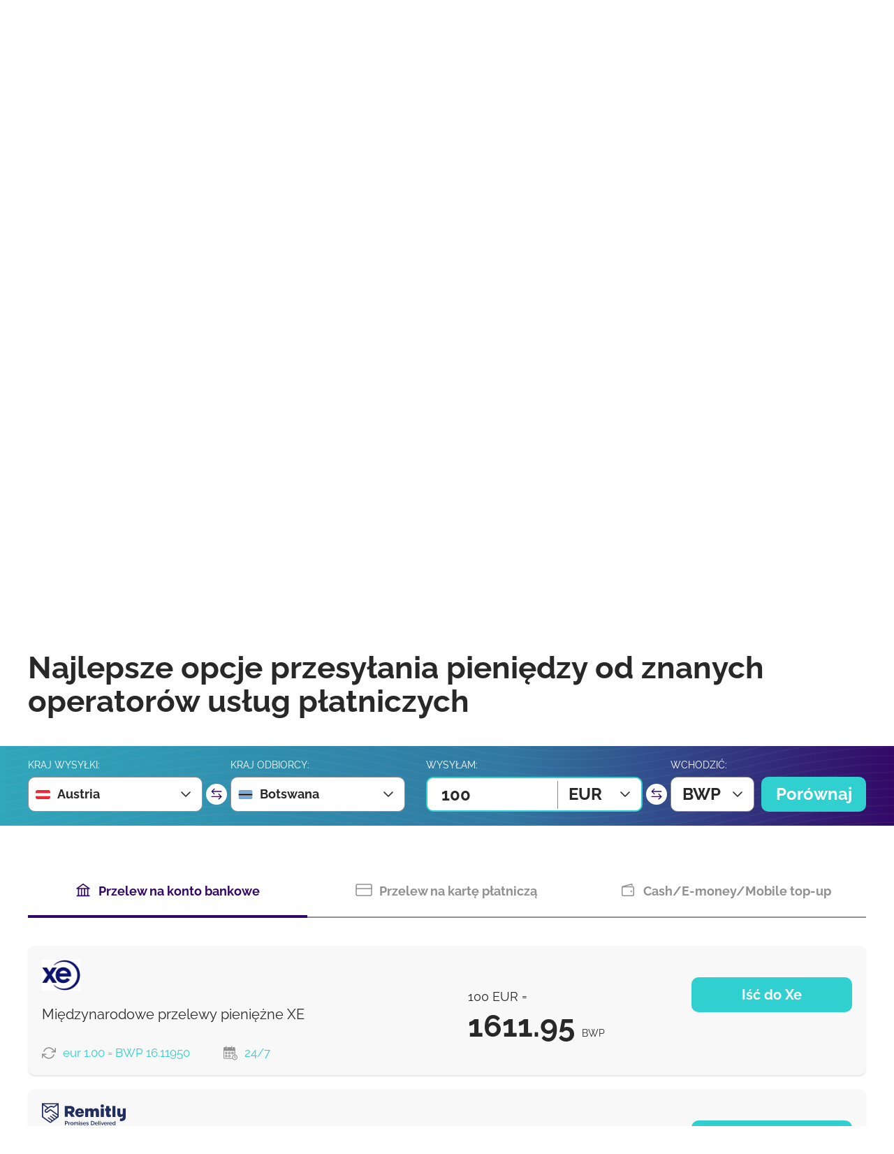

--- FILE ---
content_type: text/html; charset=UTF-8
request_url: https://strumok.money/pl/transfer-money/transfer-money-from-austria-to-botswana
body_size: 30413
content:
<!DOCTYPE html>
<html lang="pl" prefix="og: http://ogp.me/ns#">
<head>

    <meta http-equiv="Content-Type" content="text/html; charset=utf-8" />
    <meta http-equiv="X-UA-Compatible" content="IE=edge">
    <meta name="viewport" content="width=device-width, initial-scale=1.0, minimum-scale=1.0, maximum-scale=1.0, user-scalable=no">
    <meta content='true' name='HandheldFriendly'/>
    <meta content='width' name='MobileOptimized'/>
    <meta content='yes' name='apple-mobile-web-app-capable'/>
    <meta name="csrf-token" content="9u6R9eJczEef08MjAcz6ANTYBe1OWXldQFQPD7ps" />
    <link rel="shortcut icon" href="/favicon.ico">

            <!-- Google Tag Manager -->
        <script>(function(w,d,s,l,i){w[l]=w[l]||[];w[l].push({'gtm.start':
                    new Date().getTime(),event:'gtm.js'});var f=d.getElementsByTagName(s)[0],
                j=d.createElement(s),dl=l!='dataLayer'?'&l='+l:'';j.async=true;j.src=
                'https://www.googletagmanager.com/gtm.js?id='+i+dl;f.parentNode.insertBefore(j,f);
            })(window,document,'script','dataLayer','GTM-MZ52XFK');</script>
        <!-- End Google Tag Manager -->
    
    <!-- fonts -->
    <style>

    @font-face {
        font-family: 'Raleway';
        src: url('/font/Raleway-Regular.eot');
        src: url('/font/Raleway-Regular.eot?#iefix') format('embedded-opentype'),
            url('/font/Raleway-Regular.woff2') format('woff2'),
            url('/font/Raleway-Regular.woff') format('woff'),
            url('/font/Raleway-Regular.ttf') format('truetype');
        font-weight: normal;
        font-style: normal;
        font-display: swap;
    }

    @font-face {
        font-family: 'Raleway';
        src: url('/font/Raleway-SemiBold.eot');
        src: url('/font/Raleway-SemiBold.eot?#iefix') format('embedded-opentype'),
            url('/font/Raleway-SemiBold.woff2') format('woff2'),
            url('/font/Raleway-SemiBold.woff') format('woff'),
            url('/font/Raleway-SemiBold.ttf') format('truetype');
        font-weight: 600;
        font-style: normal;
        font-display: swap;
    }

    @font-face {
        font-family: 'Raleway';
        src: url('/font/Raleway-Bold.eot');
        src: url('/font/Raleway-Bold.eot?#iefix') format('embedded-opentype'),
            url('/font/Raleway-Bold.woff2') format('woff2'),
            url('/font/Raleway-Bold.woff') format('woff'),
            url('/font/Raleway-Bold.ttf') format('truetype');
        font-weight: bold;
        font-style: normal;
        font-display: swap;
    }

</style>

<!-- styles -->
    <link rel="stylesheet" href="/builds/css/general.css?id=c294a20ca6ce6213640c">
        
        <title>Przelewy pieniężne z Austrii na Botswana, przelewy, opłaty, prowizje - Strumok</title>
    <meta name="description" content="Przelewy pieniężne z Austrii na Botswana za pośrednictwem usługi online Strumok. Jak przelać pieniądze po korzystnym kursie wymiany? ⇉ Porównanie operatorów przekazów pieniężnych i wybór najlepszego"/>
    <meta property="og:title" content="Przelewy pieniężne z Austrii na Botswana, przelewy, opłaty, prowizje - Strumok"/>
    <meta property="og:type" content="website"/>
    <meta property="og:url" content="https://strumok.money/pl/transfer-money/transfer-money-from-austria-to-botswana"/>
    <meta property="og:description" content="Przelewy pieniężne z Austrii na Botswana za pośrednictwem usługi online Strumok. Jak przelać pieniądze po korzystnym kursie wymiany? ⇉ Porównanie operatorów przekazów pieniężnych i wybór najlepszego"/>
    <meta property="og:image" content="https://strumok.money/images/logo.png"/>
                <link rel="canonical" href="https://strumok.money/pl/transfer-money/transfer-money-from-austria-to-botswana"/>
    
    
            <link rel="alternate" hreflang="ua" href="https://strumok.money/transfer-money/transfer-money-from-austria-to-botswana" />
            <link rel="alternate" hreflang="ru" href="https://strumok.money/ru/transfer-money/transfer-money-from-austria-to-botswana" />
            <link rel="alternate" hreflang="en" href="https://strumok.money/en/transfer-money/transfer-money-from-austria-to-botswana" />
            <link rel="alternate" hreflang="pl" href="https://strumok.money/pl/transfer-money/transfer-money-from-austria-to-botswana" />
    

    <script>(function(w,d,s,l,i){w[l]=w[l]||[];w[l].push({'gtm.start':
new Date().getTime(),event:'gtm.js'});var f=d.getElementsByTagName(s)[0],
j=d.createElement(s),dl=l!='dataLayer'?'&l='+l:'';j.async=true;j.src=
'https://www.googletagmanager.com/gtm.js?id='+i+dl;f.parentNode.insertBefore(j,f);
})(window,document,'script','dataLayer','GTM-MZ52XFK');</script>
<!-- End Google Tag Manager -->
</head>
<body>

    <!-- Google Tag Manager (noscript) -->
    <noscript><iframe src="https://www.googletagmanager.com/ns.html?id=GTM-MZ52XFK"
                      height="0" width="0" style="display:none;visibility:hidden"></iframe></noscript>
    <!-- End Google Tag Manager (noscript) -->

<svg style="display: none">
  <symbol viewBox="0 -3 15 20" id="shevron-icon">
    <path d="M1.646 4.646a.5.5 0 0 1 .708 0L8 10.293l5.646-5.647a.5.5 0 0 1 .708.708l-6 6a.5.5 0 0 1-.708 0l-6-6a.5.5 0 0 1 0-.708z"/>
  </symbol>
  <symbol fill="none" xmlns="http://www.w3.org/2000/svg" viewBox="0 0 16 16" id="arrow-next">
    <path d="M1 8H15M15 8L8 1M15 8L8 15" stroke="#30CFD0" stroke-width="1.5" stroke-linecap="round" stroke-linejoin="round"></path>
  </symbol>
  <symbol fill="none" xmlns="http://www.w3.org/2000/svg" viewBox="0 0 21 16" id="selectMapUa">
    <mask id="mask0_4_5476" maskUnits="userSpaceOnUse" x="0" y="0" width="21" height="16">
      <path d="M19 0.5H2C0.89543 0.5 0 1.39543 0 2.5V13.5C0 14.6046 0.89543 15.5 2 15.5H19C20.1046 15.5 21 14.6046 21 13.5V2.5C21 1.39543 20.1046 0.5 19 0.5Z" fill="white"></path>
    </mask>
    <g mask="url(#mask0_4_5476)">
      <path d="M19 0.5H2C0.89543 0.5 0 1.39543 0 2.5V13.5C0 14.6046 0.89543 15.5 2 15.5H19C20.1046 15.5 21 14.6046 21 13.5V2.5C21 1.39543 20.1046 0.5 19 0.5Z" fill="#FFDA00"></path>
      <path fill-rule="evenodd" clip-rule="evenodd" d="M0 0.5H21V8.5H0V0.5Z" fill="#4270AE"></path>
      <path d="M19 1H2C1.17157 1 0.5 1.67157 0.5 2.5V13.5C0.5 14.3284 1.17157 15 2 15H19C19.8284 15 20.5 14.3284 20.5 13.5V2.5C20.5 1.67157 19.8284 1 19 1Z" stroke="black" stroke-opacity="0.1"></path>
    </g>
  </symbol>
  <symbol fill="none" xmlns="http://www.w3.org/2000/svg" viewBox="0 0 21 16" id="selectMapPl">
    <mask id="mask0_4_5424" maskUnits="userSpaceOnUse" x="0" y="0" width="21" height="16">
      <path d="M19 0.5H2C0.89543 0.5 0 1.39543 0 2.5V13.5C0 14.6046 0.89543 15.5 2 15.5H19C20.1046 15.5 21 14.6046 21 13.5V2.5C21 1.39543 20.1046 0.5 19 0.5Z" fill="white"></path>
    </mask>
    <g mask="url(#mask0_4_5424)">
      <path d="M19 0.5H2C0.89543 0.5 0 1.39543 0 2.5V13.5C0 14.6046 0.89543 15.5 2 15.5H19C20.1046 15.5 21 14.6046 21 13.5V2.5C21 1.39543 20.1046 0.5 19 0.5Z" fill="#DF0A37"></path>
      <path fill-rule="evenodd" clip-rule="evenodd" d="M0 0.5H21V8.5H0V0.5Z" fill="white"></path>
      <path d="M19 1H2C1.17157 1 0.5 1.67157 0.5 2.5V13.5C0.5 14.3284 1.17157 15 2 15H19C19.8284 15 20.5 14.3284 20.5 13.5V2.5C20.5 1.67157 19.8284 1 19 1Z" stroke="black" stroke-opacity="0.1"></path>
    </g>
  </symbol>
  <symbol fill="none" xmlns="http://www.w3.org/2000/svg" viewBox="0 0 14 8" id="selectArrow">
    <path d="M1 1L7 7L13 1" stroke="#282828" stroke-width="1.5" stroke-linecap="round" stroke-linejoin="round"></path>
  </symbol>
  <symbol fill="none" xmlns="http://www.w3.org/2000/svg" viewBox="0 0 30 30" id="change">
    <circle cx="15" cy="15" r="15" fill="white"></circle>
    <path d="M18.62 14.22C18.4954 14.0936 18.3256 14.0219 18.1481 14.0206C17.9705 14.0194 17.7998 14.0887 17.6733 14.2133C17.5469 14.338 17.4752 14.5078 17.474 14.6853C17.4727 14.8628 17.542 15.0336 17.6667 15.16L20.1467 17.6667H8.22001C8.0432 17.6667 7.87363 17.7369 7.74861 17.8619C7.62358 17.987 7.55334 18.1565 7.55334 18.3333C7.55334 18.5102 7.62358 18.6797 7.74861 18.8047C7.87363 18.9298 8.0432 19 8.22001 19H20.1467L17.6667 21.4667C17.605 21.5288 17.5561 21.6025 17.5228 21.6836C17.4896 21.7646 17.4727 21.8514 17.473 21.939C17.4733 22.0266 17.4908 22.1133 17.5247 22.1941C17.5585 22.2749 17.6079 22.3483 17.67 22.41C17.7322 22.4717 17.8059 22.5206 17.8869 22.5538C17.968 22.5871 18.0548 22.604 18.1424 22.6037C18.23 22.6034 18.3166 22.5858 18.3975 22.552C18.4783 22.5182 18.5516 22.4688 18.6133 22.4067L22.6867 18.3333L18.62 14.22Z" fill="#330867"></path>
    <path d="M11.8267 15.3C11.9591 15.3008 12.0888 15.2621 12.1991 15.1889C12.3095 15.1157 12.3955 15.0113 12.4463 14.889C12.4971 14.7667 12.5103 14.632 12.4842 14.5022C12.4582 14.3724 12.394 14.2532 12.3 14.16L9.8267 11.6667H21.7467C21.9235 11.6667 22.0931 11.5964 22.2181 11.4714C22.3431 11.3464 22.4134 11.1768 22.4134 11C22.4134 10.8232 22.3431 10.6536 22.2181 10.5286C22.0931 10.4036 21.9235 10.3333 21.7467 10.3333H9.8267L12.3 7.84667C12.3618 7.78451 12.4106 7.7108 12.4439 7.62975C12.4771 7.54871 12.494 7.46191 12.4937 7.37431C12.4934 7.28671 12.4759 7.20004 12.4421 7.11922C12.4082 7.03841 12.3589 6.96505 12.2967 6.90333C12.2345 6.84161 12.1608 6.79274 12.0798 6.7595C11.9987 6.72627 11.9119 6.70932 11.8243 6.70963C11.6474 6.71025 11.478 6.78113 11.3534 6.90667L7.28003 11L11.3534 15.0933C11.4145 15.1575 11.4879 15.2089 11.5692 15.2444C11.6505 15.2799 11.738 15.2988 11.8267 15.3Z" fill="#330867"></path>
  </symbol>
  <symbol fill="none" xmlns="http://www.w3.org/2000/svg" viewBox="0 0 15 20" id="num1">
    <path d="M14.484 15.3V19.414H0.68V15.3H5.508V4.998C5.304 5.27 4.97533 5.55333 4.522 5.848C4.09133 6.12 3.61533 6.38067 3.094 6.63C2.57267 6.87933 2.02867 7.08333 1.462 7.242C0.918 7.40067 0.430667 7.48 0 7.48V3.23C0.408 3.23 0.906667 3.10533 1.496 2.856C2.08533 2.584 2.66333 2.26667 3.23 1.904C3.79667 1.54133 4.284 1.19 4.692 0.850001C5.12267 0.487334 5.39467 0.204 5.508 0H10.166V15.3H14.484Z" fill="#330867"></path>
  </symbol>
  <symbol fill="none" xmlns="http://www.w3.org/2000/svg" viewBox="0 0 17 20" id="num2">
    <path d="M0 19.754C0 18.734 0.0793333 17.816 0.238 17C0.396667 16.1613 0.668667 15.3907 1.054 14.688C1.462 13.9853 2.006 13.328 2.686 12.716C3.38867 12.104 4.27267 11.5033 5.338 10.914C6.26733 10.4153 7.08333 9.98467 7.786 9.622C8.51133 9.23667 9.112 8.88533 9.588 8.568C10.064 8.25067 10.4267 7.93333 10.676 7.616C10.9253 7.276 11.05 6.89067 11.05 6.46C11.05 5.78 10.778 5.202 10.234 4.726C9.69 4.22733 8.908 3.978 7.888 3.978C7.344 3.978 6.84533 4.05733 6.392 4.216C5.93867 4.352 5.508 4.54467 5.1 4.794C4.71467 5.04333 4.352 5.32667 4.012 5.644C3.69467 5.93867 3.4 6.256 3.128 6.596L0.204 3.23C0.498667 2.91267 0.918 2.57267 1.462 2.21C2.006 1.82467 2.64067 1.47333 3.366 1.156C4.114 0.816 4.93 0.544 5.814 0.34C6.72067 0.113333 7.684 0 8.704 0C9.86 0 10.8913 0.147333 11.798 0.442C12.7047 0.714 13.464 1.11067 14.076 1.632C14.7107 2.13067 15.1867 2.74267 15.504 3.468C15.844 4.17067 16.014 4.94133 16.014 5.78C16.014 6.57333 15.8667 7.276 15.572 7.888C15.2773 8.5 14.9033 9.044 14.45 9.52C13.9967 9.996 13.498 10.4153 12.954 10.778C12.4327 11.118 11.9227 11.424 11.424 11.696C11.016 11.9227 10.5513 12.1833 10.03 12.478C9.50867 12.7727 8.98733 13.1013 8.466 13.464C7.96733 13.804 7.50267 14.1667 7.072 14.552C6.64133 14.9147 6.31267 15.2773 6.086 15.64H16.388V19.754H0Z" fill="#330867"></path>
  </symbol>
  <symbol fill="none" xmlns="http://www.w3.org/2000/svg" viewBox="0 0 17 25" id="num3">
    <path d="M12.002 11.56C13.4073 11.8093 14.5407 12.4893 15.402 13.6C16.286 14.688 16.728 16.0253 16.728 17.612C16.728 18.6773 16.5127 19.6407 16.082 20.502C15.674 21.3633 15.0847 22.0887 14.314 22.678C13.566 23.29 12.648 23.7547 11.56 24.072C10.472 24.412 9.248 24.582 7.888 24.582C6.16533 24.582 4.63533 24.2987 3.298 23.732C1.98333 23.188 0.884 22.3833 0 21.318L2.584 18.088C3.17333 18.836 3.876 19.414 4.692 19.822C5.508 20.23 6.528 20.434 7.752 20.434C9.13467 20.434 10.1887 20.162 10.914 19.618C11.6393 19.074 12.002 18.2353 12.002 17.102C12.002 15.9233 11.5827 15.0167 10.744 14.382C9.90533 13.7473 8.636 13.43 6.936 13.43H5.984V10.03H7.038C8.44333 10.03 9.53133 9.724 10.302 9.112C11.0727 8.47733 11.458 7.67267 11.458 6.698C11.458 5.76867 11.1407 5.07733 10.506 4.624C9.87133 4.17067 9.044 3.944 8.024 3.944C6.98133 3.944 6.04067 4.182 5.202 4.658C4.386 5.134 3.71733 5.80267 3.196 6.664L0.34 3.468C0.68 2.94667 1.13333 2.482 1.7 2.074C2.26667 1.64333 2.90133 1.28067 3.604 0.985999C4.32933 0.668666 5.11133 0.430667 5.95 0.272001C6.78867 0.0906668 7.65 0 8.534 0C9.69 0 10.744 0.147333 11.696 0.442C12.648 0.736667 13.464 1.14467 14.144 1.666C14.8467 2.18733 15.3793 2.822 15.742 3.57C16.1273 4.29533 16.32 5.11133 16.32 6.018C16.32 6.698 16.218 7.344 16.014 7.956C15.81 8.568 15.5153 9.12333 15.13 9.622C14.7447 10.1207 14.28 10.54 13.736 10.88C13.2147 11.22 12.6367 11.4467 12.002 11.56Z" fill="#330867"></path>
  </symbol>
  <symbol fill="none" xmlns="http://www.w3.org/2000/svg" viewBox="0 0 40 40" id="twitter">
    <path d="M0 8C0 3.58172 3.58172 0 8 0H32C36.4183 0 40 3.58172 40 8V32C40 36.4183 36.4183 40 32 40H8C3.58172 40 0 36.4183 0 32V8Z" fill="white"></path>
    <path d="M33.7514 12.8264L34.6874 11.4L33.1295 12.0955C32.7731 12.2546 32.4052 12.3944 32.0255 12.5147C32.4856 11.9488 32.8375 11.2911 33.0797 10.545L33.4851 9.29643L32.3518 9.95898C31.3524 10.5432 30.3301 10.947 29.2839 11.1743C28.1603 10.0598 26.7657 9.5 25.1302 9.5C23.4872 9.5 22.071 10.0865 20.9095 11.248C19.748 12.4095 19.1615 13.8258 19.1615 15.4688C19.1615 15.7186 19.1715 15.9538 19.1929 16.1733C17.2564 15.9921 15.4326 15.4613 13.7179 14.5812C11.8166 13.6053 10.2045 12.3034 8.87727 10.6738L8.42021 10.1126L8.05707 10.7387C7.51088 11.6804 7.23438 12.6868 7.23438 13.75C7.23438 15.2188 7.64336 16.4707 8.45877 17.4855C8.21643 17.4004 7.96799 17.2981 7.71331 17.178L7 16.8415V17.6302V17.6823C7 19.1068 7.47876 20.3801 8.422 21.4837C8.81866 21.9478 9.25606 22.3391 9.73325 22.6562L8.92818 22.5323L9.18712 23.3092C9.5838 24.4992 10.2906 25.4846 11.2974 26.2562C11.945 26.7525 12.6511 27.095 13.4117 27.2828C11.7584 28.2938 9.9471 28.7969 7.96875 28.7969C7.53656 28.7969 7.12331 28.7719 6.72868 28.7226L6.3986 29.6408C9.04754 31.3232 11.9355 32.1667 15.0521 32.1667C17.0503 32.1667 18.9312 31.8498 20.6911 31.2123C22.4411 30.5784 23.9532 29.7256 25.2197 28.6492C26.4719 27.5848 27.5499 26.3591 28.4528 24.9735C29.355 23.5888 30.0274 22.1378 30.4672 20.621C30.905 19.1109 31.125 17.6014 31.125 16.0938C31.125 15.9211 31.1224 15.7662 31.1168 15.631C32.1601 14.8472 33.039 13.9119 33.7514 12.8264ZM39.5 7.5V32.5C39.5 34.4327 38.8196 36.0722 37.4459 37.4459C36.0722 38.8196 34.4327 39.5 32.5 39.5H7.5C5.56726 39.5 3.92776 38.8196 2.55407 37.4459C1.18038 36.0722 0.5 34.4327 0.5 32.5V7.5C0.5 5.56726 1.18038 3.92776 2.55407 2.55407C3.92776 1.18038 5.56726 0.5 7.5 0.5H32.5C34.4327 0.5 36.0722 1.18038 37.4459 2.55407C38.8196 3.92776 39.5 5.56726 39.5 7.5Z" fill="black" stroke="black"></path>
    <path d="M8 1H32V-1H8V1ZM39 8V32H41V8H39ZM32 39H8V41H32V39ZM1 32V8H-1V32H1ZM8 39C4.13401 39 1 35.866 1 32H-1C-1 36.9706 3.02944 41 8 41V39ZM39 32C39 35.866 35.866 39 32 39V41C36.9706 41 41 36.9706 41 32H39ZM32 1C35.866 1 39 4.13401 39 8H41C41 3.02944 36.9706 -1 32 -1V1ZM8 -1C3.02944 -1 -1 3.02944 -1 8H1C1 4.13401 4.13401 1 8 1V-1Z" fill="#A6A6A6"></path>
  </symbol>
  <symbol fill="none" xmlns="http://www.w3.org/2000/svg" viewBox="0 0 40 40" id="facebook">
    <path d="M0 2C0 0.895431 0.895431 0 2 0H38C39.1046 0 40 0.895431 40 2V38C40 39.1046 39.1046 40 38 40H2C0.895431 40 0 39.1046 0 38V2Z" fill="white"></path>
    <path d="M38.4 39.5H28.095V25.005H32.795H33.2345L33.2909 24.5691L34.0709 18.5341L34.1438 17.97H33.575H28.095V14.615C28.095 13.7612 28.2196 13.1834 28.5332 12.8107C28.8305 12.4573 29.3991 12.175 30.585 12.175H33.78H33.785H34.285V11.675V6.28V5.84302L33.852 5.7845C33.2713 5.70604 31.3536 5.54 29.125 5.54C26.7185 5.54 24.6403 6.27645 23.1622 7.73754C21.6827 9.20015 20.86 11.3341 20.86 14.02V17.97H16.145H15.645V18.47V24.51V25.01H16.145H20.86V39.5H1.6C0.991142 39.5 0.5 39.0089 0.5 38.4V1.6C0.5 0.991142 0.991142 0.5 1.6 0.5H38.4C39.0089 0.5 39.5 0.991142 39.5 1.6V38.4C39.5 39.0089 39.0089 39.5 38.4 39.5Z" fill="black" stroke="black"></path>
    <path d="M2 1H38V-1H2V1ZM39 2V38H41V2H39ZM38 39H2V41H38V39ZM1 38V2H-1V38H1ZM2 39C1.44772 39 1 38.5523 1 38H-1C-1 39.6569 0.343147 41 2 41V39ZM39 38C39 38.5523 38.5523 39 38 39V41C39.6569 41 41 39.6569 41 38H39ZM38 1C38.5523 1 39 1.44772 39 2H41C41 0.343146 39.6569 -1 38 -1V1ZM2 -1C0.343146 -1 -1 0.343147 -1 2H1C1 1.44772 1.44772 1 2 1V-1Z" fill="#A6A6A6"></path>
  </symbol>
  <symbol fill="none" xmlns="http://www.w3.org/2000/svg" viewBox="0 0 40 40" id="linkedin">
    <path d="M0 3C0 1.34315 1.34315 0 3 0H37C38.6569 0 40 1.34315 40 3V37C40 38.6569 38.6569 40 37 40H3C1.34315 40 0 38.6569 0 37V3Z" fill="white"></path>
    <path d="M12.3575 33.985H12.8575V33.485V15.4225V14.9225H12.3575H6.355H5.855V15.4225V33.485V33.985H6.355H12.3575ZM13.2525 9.835H13.2526L13.2524 9.82442C13.2311 8.81999 12.8605 7.9101 12.1792 7.25097C11.497 6.59094 10.5374 6.215 9.3975 6.215C8.25877 6.215 7.28159 6.59065 6.58508 7.24749C5.88765 7.9052 5.5 8.81899 5.5 9.835C5.5 11.8579 7.03831 13.455 9.3175 13.455H9.3575C10.5167 13.455 11.4945 13.0694 12.1858 12.4065C12.8767 11.7438 13.2525 10.831 13.2525 9.835ZM21.6275 33.985H22.1275V33.485V23.3975C22.1275 22.8602 22.1708 22.4093 22.2892 22.1244L22.2892 22.1244L22.2915 22.1188C22.6763 21.1601 23.5185 20.2375 24.9075 20.2375C25.8464 20.2375 26.4433 20.5837 26.8289 21.1501C27.2362 21.7485 27.4475 22.6528 27.4475 23.8225V33.485V33.985H27.9475H33.95H34.45V33.485V23.125C34.45 20.2641 33.6863 18.0965 32.3439 16.6399C30.9979 15.1793 29.1264 14.495 27.04 14.495C25.3482 14.495 24.0954 14.9621 23.1549 15.6129C22.755 15.8896 22.4165 16.1961 22.1275 16.5063V15.4225V14.9225H21.6275H15.6275H15.1049L15.128 15.4446C15.1648 16.2769 15.165 20.7744 15.1556 25.0883C15.1509 27.2398 15.1439 29.3384 15.1381 30.8992C15.1351 31.6796 15.1325 32.3255 15.1306 32.7763L15.1283 33.2986L15.1277 33.4357L15.1276 33.4709L15.1275 33.4797L15.1275 33.482L15.1275 33.4825C15.1275 33.4826 15.1275 33.4827 15.6275 33.485L15.1275 33.4827L15.1252 33.985H15.6275H21.6275ZM0.5 2.865C0.5 1.57035 1.57928 0.5 2.9375 0.5H37.0625C38.4207 0.5 39.5 1.57035 39.5 2.865V37.135C39.5 38.4296 38.4207 39.5 37.0625 39.5H2.9375C1.57928 39.5 0.5 38.4296 0.5 37.135V2.865Z" fill="black" stroke="black"></path>
    <path d="M3 1H37V-1H3V1ZM39 3V37H41V3H39ZM37 39H3V41H37V39ZM1 37V3H-1V37H1ZM3 39C1.89543 39 1 38.1046 1 37H-1C-1 39.2091 0.79086 41 3 41V39ZM39 37C39 38.1046 38.1046 39 37 39V41C39.2091 41 41 39.2091 41 37H39ZM37 1C38.1046 1 39 1.89543 39 3H41C41 0.790861 39.2091 -1 37 -1V1ZM3 -1C0.790861 -1 -1 0.79086 -1 3H1C1 1.89543 1.89543 1 3 1V-1Z" fill="#A6A6A6"></path>
  </symbol>
  <symbol fill="none" xmlns="http://www.w3.org/2000/svg" viewBox="0 0 40 40" id="instagram">
    <rect x="0.5" y="0.5" width="39" height="39" rx="1.5" fill="black"></rect>
    <path d="M14.0789 5C9.07873 5 5 9.07873 5 14.0789V25.9211C5 30.9206 9.07859 35 14.0789 35H25.9211C30.9207 35 35 30.9207 35 25.9211V14.0789C35 9.07859 30.9206 5 25.9211 5H14.0789ZM14.0789 7.36842H25.9211C29.6405 7.36842 32.6316 10.3588 32.6316 14.0789V25.9211C32.6316 29.6403 29.6403 32.6316 25.9211 32.6316H14.0789C10.3588 32.6316 7.36842 29.6405 7.36842 25.9211V14.0789C7.36842 10.3586 10.3586 7.36842 14.0789 7.36842ZM27.8947 10.5263C27.0224 10.5263 26.3158 11.2329 26.3158 12.1053C26.3158 12.9776 27.0224 13.6842 27.8947 13.6842C28.7671 13.6842 29.4737 12.9776 29.4737 12.1053C29.4737 11.2329 28.7671 10.5263 27.8947 10.5263ZM20 12.1053C15.6541 12.1053 12.1053 15.6541 12.1053 20C12.1053 24.3459 15.6541 27.8947 20 27.8947C24.3459 27.8947 27.8947 24.3459 27.8947 20C27.8947 15.6541 24.3459 12.1053 20 12.1053ZM20 14.4737C23.0657 14.4737 25.5263 16.9343 25.5263 20C25.5263 23.0657 23.0657 25.5263 20 25.5263C16.9343 25.5263 14.4737 23.0657 14.4737 20C14.4737 16.9343 16.9343 14.4737 20 14.4737Z" fill="white"></path>
    <rect x="0.5" y="0.5" width="39" height="39" rx="1.5" stroke="#A6A6A6"></rect>
  </symbol>
  <symbol fill="none" xmlns="http://www.w3.org/2000/svg" viewBox="0 0 14 14" id="close">
    <path d="M13 1L1 13" stroke="#131313" stroke-width="1.5" stroke-linecap="round" stroke-linejoin="round"></path>
    <path d="M1 1L13 13" stroke="#131313" stroke-width="1.5" stroke-linecap="round" stroke-linejoin="round"></path>
  </symbol>
  <!-- results -->
  <symbol fill="none" xmlns="http://www.w3.org/2000/svg" viewBox="0 0 20 21" id="refresh">
    <path d="M19.1667 3.83325V8.83325H14.1667" stroke="#909090" stroke-width="1.5" stroke-linecap="round" stroke-linejoin="round"></path>
    <path d="M0.833252 17.1667V12.1667H5.83325" stroke="#909090" stroke-width="1.5" stroke-linecap="round" stroke-linejoin="round"></path>
    <path d="M2.92492 7.99998C3.34756 6.80564 4.06586 5.73782 5.01281 4.89616C5.95975 4.05451 7.10447 3.46645 8.34016 3.18686C9.57584 2.90727 10.8622 2.94527 12.0792 3.29729C13.2963 3.64932 14.4043 4.30391 15.2999 5.19998L19.1666 8.83331M0.833252 12.1666L4.69992 15.8C5.59554 16.6961 6.70356 17.3506 7.92059 17.7027C9.13762 18.0547 10.424 18.0927 11.6597 17.8131C12.8954 17.5335 14.0401 16.9455 14.987 16.1038C15.934 15.2621 16.6523 14.1943 17.0749 13" stroke="#909090" stroke-width="1.5" stroke-linecap="round" stroke-linejoin="round"></path>
  </symbol>
  <symbol fill="none" xmlns="http://www.w3.org/2000/svg" viewBox="0 0 20 21" id="database">
    <path d="M10 7.16675C14.1421 7.16675 17.5 6.04746 17.5 4.66675C17.5 3.28604 14.1421 2.16675 10 2.16675C5.85786 2.16675 2.5 3.28604 2.5 4.66675C2.5 6.04746 5.85786 7.16675 10 7.16675Z" stroke="#909090" stroke-width="1.5" stroke-linecap="round" stroke-linejoin="round"></path>
    <path d="M17.5 10.5C17.5 11.8833 14.1667 13 10 13C5.83333 13 2.5 11.8833 2.5 10.5" stroke="#909090" stroke-width="1.5" stroke-linecap="round" stroke-linejoin="round"></path>
    <path d="M2.5 4.66675V16.3334C2.5 17.7167 5.83333 18.8334 10 18.8334C14.1667 18.8334 17.5 17.7167 17.5 16.3334V4.66675" stroke="#909090" stroke-width="1.5" stroke-linecap="round" stroke-linejoin="round"></path>
  </symbol>
  <symbol fill="none" xmlns="http://www.w3.org/2000/svg" viewBox="0 0 20 21" id="clock">
    <path d="M9.99996 18.8334C14.6023 18.8334 18.3333 15.1025 18.3333 10.5001C18.3333 5.89771 14.6023 2.16675 9.99996 2.16675C5.39759 2.16675 1.66663 5.89771 1.66663 10.5001C1.66663 15.1025 5.39759 18.8334 9.99996 18.8334Z" stroke="#909090" stroke-width="1.5" stroke-linecap="round" stroke-linejoin="round"></path>
    <path d="M10 5.5V10.5L13.3333 12.1667" stroke="#909090" stroke-width="1.5" stroke-linecap="round" stroke-linejoin="round"></path>
  </symbol>
  <symbol fill="none" xmlns="http://www.w3.org/2000/svg" viewBox="0 0 20 20" id="clockBig">
    <path d="M9.99996 18.3334C14.6023 18.3334 18.3333 14.6025 18.3333 10.0001C18.3333 5.39771 14.6023 1.66675 9.99996 1.66675C5.39759 1.66675 1.66663 5.39771 1.66663 10.0001C1.66663 14.6025 5.39759 18.3334 9.99996 18.3334Z" stroke="#909090" stroke-width="1.5" stroke-linecap="round" stroke-linejoin="round"></path>
    <path d="M10 5V10L13.3333 11.6667" stroke="#909090" stroke-width="1.5" stroke-linecap="round" stroke-linejoin="round"></path>
  </symbol>
  <symbol fill="none" xmlns="http://www.w3.org/2000/svg" viewBox="0 0 20 21" id="calendar">
    <g clip-path="url(#clip0_2_1228)">
      <path fill-rule="evenodd" clip-rule="evenodd" d="M16.1112 19.3888C16.8479 19.3888 17.5544 19.0962 18.0754 18.5752C18.5963 18.0543 18.889 17.3478 18.889 16.6111C18.889 15.8743 18.5963 15.1678 18.0754 14.6469C17.5544 14.1259 16.8479 13.8333 16.1112 13.8333C15.3745 13.8333 14.6679 14.1259 14.147 14.6469C13.6261 15.1678 13.3334 15.8743 13.3334 16.6111C13.3334 17.3478 13.6261 18.0543 14.147 18.5752C14.6679 19.0962 15.3745 19.3888 16.1112 19.3888ZM16.1112 20.4999C17.1426 20.4999 18.1317 20.0902 18.861 19.3609C19.5904 18.6316 20.0001 17.6425 20.0001 16.6111C20.0001 15.5797 19.5904 14.5905 18.861 13.8612C18.1317 13.1319 17.1426 12.7222 16.1112 12.7222C15.0798 12.7222 14.0906 13.1319 13.3613 13.8612C12.632 14.5905 12.2223 15.5797 12.2223 16.6111C12.2223 17.6425 12.632 18.6316 13.3613 19.3609C14.0906 20.0902 15.0798 20.4999 16.1112 20.4999V20.4999Z" fill="#909090"></path>
      <path fill-rule="evenodd" clip-rule="evenodd" d="M16.1113 14.6667C16.2587 14.6667 16.4 14.7253 16.5042 14.8295C16.6084 14.9337 16.6669 15.075 16.6669 15.2223V16.3812L17.0597 16.774C17.1609 16.8788 17.2169 17.0191 17.2156 17.1648C17.2143 17.3104 17.1559 17.4498 17.0529 17.5528C16.9499 17.6558 16.8106 17.7142 16.6649 17.7155C16.5192 17.7167 16.3789 17.6607 16.2741 17.5595L15.5558 16.8412V15.2223C15.5558 15.075 15.6143 14.9337 15.7185 14.8295C15.8227 14.7253 15.964 14.6667 16.1113 14.6667Z" fill="#909090"></path>
      <path fill-rule="evenodd" clip-rule="evenodd" d="M4.44451 9.94436H3.3334V11.0555H4.44451V9.94436ZM3.3334 8.83325C3.03872 8.83325 2.7561 8.95032 2.54773 9.15869C2.33935 9.36706 2.22229 9.64968 2.22229 9.94436V11.0555C2.22229 11.3502 2.33935 11.6328 2.54773 11.8411C2.7561 12.0495 3.03872 12.1666 3.3334 12.1666H4.44451C4.7392 12.1666 5.02181 12.0495 5.23019 11.8411C5.43856 11.6328 5.55562 11.3502 5.55562 11.0555V9.94436C5.55562 9.64968 5.43856 9.36706 5.23019 9.15869C5.02181 8.95032 4.7392 8.83325 4.44451 8.83325H3.3334Z" fill="#909090"></path>
      <path fill-rule="evenodd" clip-rule="evenodd" d="M8.88873 9.94436H7.77762V11.0555H8.88873V9.94436ZM7.77762 8.83325C7.48293 8.83325 7.20031 8.95032 6.99194 9.15869C6.78357 9.36706 6.6665 9.64968 6.6665 9.94436V11.0555C6.6665 11.3502 6.78357 11.6328 6.99194 11.8411C7.20031 12.0495 7.48293 12.1666 7.77762 12.1666H8.88873C9.18341 12.1666 9.46603 12.0495 9.6744 11.8411C9.88277 11.6328 9.99984 11.3502 9.99984 11.0555V9.94436C9.99984 9.64968 9.88277 9.36706 9.6744 9.15869C9.46603 8.95032 9.18341 8.83325 8.88873 8.83325H7.77762Z" fill="#909090"></path>
      <path fill-rule="evenodd" clip-rule="evenodd" d="M13.3338 9.94436H12.2227V11.0555H13.3338V9.94436ZM12.2227 8.83325C11.928 8.83325 11.6454 8.95032 11.437 9.15869C11.2286 9.36706 11.1116 9.64968 11.1116 9.94436V11.0555C11.1116 11.3502 11.2286 11.6328 11.437 11.8411C11.6454 12.0495 11.928 12.1666 12.2227 12.1666H13.3338C13.6285 12.1666 13.9111 12.0495 14.1195 11.8411C14.3278 11.6328 14.4449 11.3502 14.4449 11.0555V9.94436C14.4449 9.64968 14.3278 9.36706 14.1195 9.15869C13.9111 8.95032 13.6285 8.83325 13.3338 8.83325H12.2227Z" fill="#909090"></path>
      <path fill-rule="evenodd" clip-rule="evenodd" d="M4.44451 14.3889H3.3334V15.5001H4.44451V14.3889ZM3.3334 13.2778C3.03872 13.2778 2.7561 13.3949 2.54773 13.6033C2.33935 13.8116 2.22229 14.0943 2.22229 14.3889V15.5001C2.22229 15.7947 2.33935 16.0774 2.54773 16.2857C2.7561 16.4941 3.03872 16.6112 3.3334 16.6112H4.44451C4.7392 16.6112 5.02181 16.4941 5.23019 16.2857C5.43856 16.0774 5.55562 15.7947 5.55562 15.5001V14.3889C5.55562 14.0943 5.43856 13.8116 5.23019 13.6033C5.02181 13.3949 4.7392 13.2778 4.44451 13.2778H3.3334Z" fill="#909090"></path>
      <path fill-rule="evenodd" clip-rule="evenodd" d="M8.88873 14.3889H7.77762V15.5001H8.88873V14.3889ZM7.77762 13.2778C7.48293 13.2778 7.20031 13.3949 6.99194 13.6033C6.78357 13.8116 6.6665 14.0943 6.6665 14.3889V15.5001C6.6665 15.7947 6.78357 16.0774 6.99194 16.2857C7.20031 16.4941 7.48293 16.6112 7.77762 16.6112H8.88873C9.18341 16.6112 9.46603 16.4941 9.6744 16.2857C9.88277 16.0774 9.99984 15.7947 9.99984 15.5001V14.3889C9.99984 14.0943 9.88277 13.8116 9.6744 13.6033C9.46603 13.3949 9.18341 13.2778 8.88873 13.2778H7.77762Z" fill="#909090"></path>
      <path fill-rule="evenodd" clip-rule="evenodd" d="M1.11111 3.83341C1.11111 3.68607 1.16964 3.54476 1.27383 3.44058C1.37802 3.33639 1.51932 3.27786 1.66667 3.27786H4.44445V2.16675H1.66667C1.22464 2.16675 0.800716 2.34234 0.488155 2.6549C0.175595 2.96746 0 3.39139 0 3.83341V17.1668C0 17.6088 0.175595 18.0327 0.488155 18.3453C0.800716 18.6578 1.22464 18.8334 1.66667 18.8334H12.9194C12.6825 18.4941 12.5015 18.1189 12.3833 17.7223H1.66667C1.51932 17.7223 1.37802 17.6638 1.27383 17.5596C1.16964 17.4554 1.11111 17.3141 1.11111 17.1668V3.83341ZM15.5556 12.7612C15.9241 12.7085 16.2982 12.7085 16.6667 12.7612V3.83341C16.6667 3.39139 16.4911 2.96746 16.1785 2.6549C15.866 2.34234 15.442 2.16675 15 2.16675H13.3333V3.27786H15C15.1473 3.27786 15.2887 3.33639 15.3928 3.44058C15.497 3.54476 15.5556 3.68607 15.5556 3.83341V12.7612ZM5.55556 3.27786H11.4239V2.16675H5.55556V3.27786Z" fill="#909090"></path>
      <path fill-rule="evenodd" clip-rule="evenodd" d="M12.2225 2.16675H5.55579V3.83341C5.55579 3.98076 5.49726 4.12207 5.39307 4.22625C5.28888 4.33044 5.14757 4.38897 5.00023 4.38897C4.85289 4.38897 4.71158 4.33044 4.60739 4.22625C4.50321 4.12207 4.44468 3.98076 4.44468 3.83341V2.16675H1.6669C1.37221 2.16675 1.0896 2.28381 0.881223 2.49219C0.672849 2.70056 0.555786 2.98317 0.555786 3.27786V6.05564C0.555786 6.35032 0.672849 6.63294 0.881223 6.84131C1.0896 7.04969 1.37221 7.16675 1.6669 7.16675H15.0002C15.2949 7.16675 15.5775 7.04969 15.7859 6.84131C15.9943 6.63294 16.1113 6.35032 16.1113 6.05564V3.27786C16.1113 2.98317 15.9943 2.70056 15.7859 2.49219C15.5775 2.28381 15.2949 2.16675 15.0002 2.16675H13.3336V3.83341C13.3336 3.98076 13.275 4.12207 13.1708 4.22625C13.0667 4.33044 12.9254 4.38897 12.778 4.38897C12.6307 4.38897 12.4894 4.33044 12.3852 4.22625C12.281 4.12207 12.2225 3.98076 12.2225 3.83341V2.16675Z" fill="#909090"></path>
      <path fill-rule="evenodd" clip-rule="evenodd" d="M16.6671 7.16702H1.11157V6.05591H16.6671V7.16702Z" fill="#909090"></path>
      <path d="M3.3335 1.05556C3.3335 0.908213 3.39203 0.766905 3.49621 0.662719C3.6004 0.558532 3.74171 0.5 3.88905 0.5C4.03639 0.5 4.1777 0.558532 4.28189 0.662719C4.38608 0.766905 4.44461 0.908213 4.44461 1.05556V3.27778C4.44461 3.42512 4.38608 3.56643 4.28189 3.67062C4.1777 3.7748 4.03639 3.83333 3.88905 3.83333C3.74171 3.83333 3.6004 3.7748 3.49621 3.67062C3.39203 3.56643 3.3335 3.42512 3.3335 3.27778V1.05556Z" fill="#909090"></path>
      <path d="M11.1116 1.05556C11.1116 0.908213 11.1701 0.766905 11.2743 0.662719C11.3785 0.558532 11.5198 0.5 11.6671 0.5C11.8145 0.5 11.9558 0.558532 12.06 0.662719C12.1642 0.766905 12.2227 0.908213 12.2227 1.05556V3.27778C12.2227 3.42512 12.1642 3.56643 12.06 3.67062C11.9558 3.7748 11.8145 3.83333 11.6671 3.83333C11.5198 3.83333 11.3785 3.7748 11.2743 3.67062C11.1701 3.56643 11.1116 3.42512 11.1116 3.27778V1.05556Z" fill="#909090"></path>
    </g>
    <defs>
      <clipPath id="clip0_2_1228">
        <rect width="20" height="20" fill="white" transform="translate(0 0.5)"></rect>
      </clipPath>
    </defs>
  </symbol>
  <symbol fill="none" xmlns="http://www.w3.org/2000/svg" viewBox="0 0 24 24" id="share">
    <path d="M4 12V20C4 20.5304 4.21071 21.0391 4.58579 21.4142C4.96086 21.7893 5.46957 22 6 22H18C18.5304 22 19.0391 21.7893 19.4142 21.4142C19.7893 21.0391 20 20.5304 20 20V12" stroke="white" stroke-width="1.5" stroke-linecap="round" stroke-linejoin="round"></path>
    <path d="M16 6L12 2L8 6" stroke="white" stroke-width="1.5" stroke-linecap="round" stroke-linejoin="round"></path>
    <path d="M12 2V15" stroke="white" stroke-width="1.5" stroke-linecap="round" stroke-linejoin="round"></path>
  </symbol>
  <!-- results -->
  <!-- arrows -->
  <symbol fill="none" xmlns="http://www.w3.org/2000/svg" viewBox="0 0 12 7" id="arrow-down-grey">
    <path d="M1 1L6 6L11 1" stroke="#909090" stroke-width="1.5" stroke-linecap="round" stroke-linejoin="round"></path>
  </symbol>
  <!-- arrows -->
  <!-- alert -->
  <symbol fill="none" xmlns="http://www.w3.org/2000/svg" viewBox="0 0 18 17" id="alertRed">
    <path d="M8.99943 11.8522V7.33398H8.22211" stroke="#FF4444" stroke-width="1.5" stroke-linecap="round" stroke-linejoin="round"></path>
    <path d="M8.22211 11.998H9.77676" stroke="#FF4444" stroke-linecap="round" stroke-linejoin="round"></path>
    <path d="M8.99997 15.8847C13.0784 15.8847 16.3846 12.5785 16.3846 8.50009C16.3846 4.42168 13.0784 1.11548 8.99997 1.11548C4.92156 1.11548 1.61536 4.42168 1.61536 8.50009C1.61536 12.5785 4.92156 15.8847 8.99997 15.8847Z" stroke="#FF4444" stroke-width="1.5" stroke-linecap="round" stroke-linejoin="round"></path>
    <path d="M8.80584 5.29345C8.91317 5.29345 9.00017 5.20644 9.00017 5.09912C9.00017 4.99179 8.91317 4.90479 8.80584 4.90479C8.69852 4.90479 8.61151 4.99179 8.61151 5.09912C8.61151 5.20644 8.69852 5.29345 8.80584 5.29345Z" stroke="#FF4444" stroke-linecap="round" stroke-linejoin="round"></path>
    <path d="M8.80511 5.19629C8.85878 5.19629 8.90228 5.15278 8.90228 5.09912C8.90228 5.04546 8.85878 5.00195 8.80511 5.00195C8.75145 5.00195 8.70795 5.04546 8.70795 5.09912C8.70795 5.15278 8.75145 5.19629 8.80511 5.19629Z" stroke="#FF4444" stroke-width="1.5" stroke-linecap="round" stroke-linejoin="round"></path>
  </symbol>
  <!-- alert -->
</svg>
<div class="content">

    <header class="header">
    <div class="wrapper">

        <div class="header-logo">
            <div itemscope itemtype="http://schema.org/SiteNavigationElement">
                <a href="https://strumok.money/pl" itemprop="url">
                    <img width="220" height="67" src="/images/logo.svg" alt="Strumok">
                </a>
            </div>

            <button class="header-toggle hide" type="button">
                <span class="visually-hidden">Otwórz / zamknij menu</span>
            </button>
        </div>

        <div class="header-navigation hide">
            <nav itemscope itemtype="http://schema.org/SiteNavigationElement">
                <ul>
                                                                        <li >
                                <div data-select-item data-select-links class="tm-select">
                                    <div data-select-button class="tm-select__selected" tabindex="0" onkeypress="if(event.keyCode===32||event.keyCode===13){this.click()};">
                                        <p>Przelewy pieniężne</p>
                                        <svg width="20" height="20">
                                            <use xlink:href="#shevron-icon"></use>
                                        </svg>
                                    </div>
                                    <div data-select-options class="tm-select__options">
                                                                                    <a
                                                href="https://strumok.money/pl/transfer-money/transfer-money-from-united-kingdom-to-nigeria"
                                                target="_blank"
                                                                                                itemprop="url">
                                                    <span itemprop="name">Wyślij pieniądze z Wielkiej Brytanii do Nigerii</span>
                                            </a>
                                                                                    <a
                                                href="https://strumok.money/pl/transfer-money/transfer-money-from-uae-to-india"
                                                target="_blank"
                                                                                                itemprop="url">
                                                    <span itemprop="name">Wyślij pieniądze z ZEA do Indii</span>
                                            </a>
                                                                                    <a
                                                href="https://strumok.money/pl/transfer-money/transfer-money-from-france-to-morocco"
                                                target="_blank"
                                                                                                itemprop="url">
                                                    <span itemprop="name">Wyślij pieniądze z Francji do Maroka</span>
                                            </a>
                                                                                    <a
                                                href="https://strumok.money/pl/transfer-money/transfer-money-from-germany-to-poland"
                                                target="_blank"
                                                                                                itemprop="url">
                                                    <span itemprop="name">Wyślij pieniądze z Niemiec do Polski</span>
                                            </a>
                                                                                    <a
                                                href="https://strumok.money/pl/transfer-money/transfer-money-from-uae-to-egypt"
                                                target="_blank"
                                                                                                itemprop="url">
                                                    <span itemprop="name">Wyślij pieniądze z ZEA do Egiptu</span>
                                            </a>
                                                                                    <a
                                                href="https://strumok.money/pl/transfer-money/transfer-money-from-germany-to-georgia"
                                                target="_blank"
                                                                                                itemprop="url">
                                                    <span itemprop="name">Wyślij pieniądze z Niemiec do Gruzji</span>
                                            </a>
                                                                                    <a
                                                href="https://strumok.money/pl/transfer-money/transfer-money-from-spain-to-romania"
                                                target="_blank"
                                                                                                itemprop="url">
                                                    <span itemprop="name">Wyślij pieniądze z Hiszpanii do Rumunii</span>
                                            </a>
                                                                                    <a
                                                href="https://strumok.money/pl/transfer-money/transfer-money-from-germany-to-kazakhstan"
                                                target="_blank"
                                                                                                itemprop="url">
                                                    <span itemprop="name">Wyślij pieniądze z Niemiec do Kazachstanu</span>
                                            </a>
                                                                                    <a
                                                href="https://strumok.money/pl/transfer-money"
                                                target="_blank"
                                                                                                itemprop="url">
                                                    <span itemprop="name">Inne kierunki</span>
                                            </a>
                                                                            </div>
                                </div>
                            </li>
                                                                                                <li  id="IBAN" >
                                <div data-select-item data-select-links class="tm-select">
                                    <div data-select-button class="tm-select__selected" tabindex="0" onkeypress="if(event.keyCode===32||event.keyCode===13){this.click()};">
                                        <p>Digital konto</p>
                                        <svg width="20" height="20">
                                            <use xlink:href="#shevron-icon"></use>
                                        </svg>
                                    </div>
                                    <div data-select-options class="tm-select__options">
                                                                                    <a
                                                href="https://spectrocoin.com/bitcoin-debit-card.html?referralId=nqqma3kk"
                                                target="_blank"
                                                 rel="nofollow"                                                 itemprop="url">
                                                    <span itemprop="name">SpectroCoin debit card</span>
                                            </a>
                                                                                    <a
                                                href="https://wirex.sjv.io/75kAEy"
                                                target="_blank"
                                                 rel="nofollow"                                                 itemprop="url">
                                                    <span itemprop="name">Wirex card</span>
                                            </a>
                                                                                    <a
                                                href="https://rockwalletllc.pxf.io/c/3172062/2072673/25911"
                                                target="_blank"
                                                 rel="nofollow"                                                 itemprop="url">
                                                    <span itemprop="name">RockWallet PRO</span>
                                            </a>
                                                                                    <a
                                                href="http://blackcatcard.sjv.io/c/3172062/1764203/20016"
                                                target="_blank"
                                                 rel="nofollow"                                                 itemprop="url">
                                                    <span itemprop="name">Blackcatcard free IBAN</span>
                                            </a>
                                                                                    <a
                                                href="https://wise.prf.hn/l/GqVWZmD"
                                                target="_blank"
                                                 rel="nofollow"                                                 itemprop="url">
                                                    <span itemprop="name">Konto od WISE</span>
                                            </a>
                                                                                    <a
                                                href="https://www.awin1.com/cread.php?s=2273835&amp;v=11329&amp;q=349509&amp;r=1070391"
                                                target="_blank"
                                                 rel="nofollow"                                                 itemprop="url">
                                                    <span itemprop="name">Deutsche Kreditbank Girokonto</span>
                                            </a>
                                                                                    <a
                                                href="https://www.financeads.net/tc.php?t=55038C429695020T"
                                                target="_blank"
                                                 rel="nofollow"                                                 itemprop="url">
                                                    <span itemprop="name">Suits Me. konto osobiste</span>
                                            </a>
                                                                            </div>
                                </div>
                            </li>
                                                                                                <li >
                                <div data-select-item data-select-links class="tm-select">
                                    <div data-select-button class="tm-select__selected" tabindex="0" onkeypress="if(event.keyCode===32||event.keyCode===13){this.click()};">
                                        <p>Recenzje partnerów</p>
                                        <svg width="20" height="20">
                                            <use xlink:href="#shevron-icon"></use>
                                        </svg>
                                    </div>
                                    <div data-select-options class="tm-select__options">
                                                                                    <a
                                                href="https://strumok.money/pl/ria"
                                                target="_blank"
                                                 rel="nofollow"                                                 itemprop="url">
                                                    <span itemprop="name">Ria Money Transfer</span>
                                            </a>
                                                                                    <a
                                                href="https://strumok.money/pl/profee"
                                                target="_blank"
                                                 rel="nofollow"                                                 itemprop="url">
                                                    <span itemprop="name">Profee</span>
                                            </a>
                                                                                    <a
                                                href="https://strumok.money/pl/western-union"
                                                target="_blank"
                                                 rel="nofollow"                                                 itemprop="url">
                                                    <span itemprop="name">Western Union</span>
                                            </a>
                                                                                    <a
                                                href="https://strumok.money/pl/wise"
                                                target="_blank"
                                                 rel="nofollow"                                                 itemprop="url">
                                                    <span itemprop="name">Wise</span>
                                            </a>
                                                                                    <a
                                                href="https://strumok.money/pl/remitly"
                                                target="_blank"
                                                 rel="nofollow"                                                 itemprop="url">
                                                    <span itemprop="name">Remitly</span>
                                            </a>
                                                                                    <a
                                                href="https://strumok.money/pl/paysend"
                                                target="_blank"
                                                 rel="nofollow"                                                 itemprop="url">
                                                    <span itemprop="name">Paysend</span>
                                            </a>
                                                                            </div>
                                </div>
                            </li>
                                                            </ul>
            </nav>

            <div class="buttons">
                <div class="col">
                    <p class="hint">Wkrótce pobierz aplikację na iPhone&#039;a i Androida:</p>
                    <div class="app__buttons">
                        <a href="javascript:void(0)">
                            <img width="150" height="50" class="lozad" data-src="/images/appstore.png" alt="appstore" />
                        </a>
                        <a href="javascript:void(0)">
                            <img width="170" height="50" class="lozad" data-src="/images/playstore.png" alt="playstore" />
                        </a>
                    </div>
                </div>
                <div class="col">
                    <p class="hint">Dołącz do nas:</p>
                    <div class="social__buttons">
                        <a href="https://www.facebook.com/strumok.money" target="_blank">
                            <svg width="40" height="40">
                                <use xlink:href="#facebook"></use>
                            </svg>
                        </a>
                        <a href="https://instagram.com/strumok.money?igshid=YmMyMTA2M2Y=" target="_blank">
                            <svg width="40" height="40">
                                <use xlink:href="#instagram"></use>
                            </svg>
                        </a>
                    </div>
                </div>
            </div>

            <div class="header-language">
                <div data-select-item data-select-links class="tm-select">
                    <div data-select-button class="tm-select__selected" tabindex="0" onkeypress="if(event.keyCode===32||event.keyCode===13){this.click()};">
                        <p>PL</p>
                        <svg width="20" height="20">
                            <use xlink:href="#shevron-icon"></use>
                        </svg>
                    </div>
                    <div data-select-options class="tm-select__options">
                                                    <a href="https://strumok.money/transfer-money/transfer-money-from-austria-to-botswana"
                               >UA</a>
                                                    <a href="https://strumok.money/ru/transfer-money/transfer-money-from-austria-to-botswana"
                               >RU</a>
                                                    <a href="https://strumok.money/en/transfer-money/transfer-money-from-austria-to-botswana"
                               >EN</a>
                                                    <a href="https://strumok.money/pl/transfer-money/transfer-money-from-austria-to-botswana"
                                class="active" >PL</a>
                                            </div>
                </div>
            </div>

        </div>
    </div>
</header>

    <main>

                    <section class="banner-on-main">
	<div class="wrapper">
		<div class="banner-on-main__row">
			<div class="banner-on-main__col">
				<h1>Przelewy pieniężne z Austrii na Botswana</h1>
				<p>Co zwykle robią ludzie, kt&oacute;rzy przeprowadzają się z <strong>Botswana</strong> do <strong>Austrii</strong> w celu podjęcia pracy, na jakiś czas lub na stałe? Dostają pracę, zaczynają otrzymywać pensję i wysyłają pieniądze do domu &mdash; aby pom&oacute;c swoim bliskim.</p><p>Dlatego przelewają środki z <strong>Austrii</strong> na <strong>Botswana</strong> jest zawsze aktualne. Ale jak zrobić to poprawnie, czyli z maksymalną korzyścią dla siebie? Pomożemy!</p><p>Online serwis Strumok powstał po to, abyś m&oacute;gł poznać popularnych operator&oacute;w przekaz&oacute;w pieniężnych, obiektywnie ich por&oacute;wnać, wybrać najlepszego i przelać środki. Jednym lub dwoma kliknięciami, przy minimalnej prowizji i szybkim potwierdzeniu - przesyłanie pieniędzy z karty bankowej <strong>Austrii</strong> na kartę bankową <strong>Botswana</strong> jest łatwiejsze niż myślisz.</p>
			</div>
			<div class="banner-on-main__col">
                <div id="transferForm">
                    <transfer-form
						parent_id="transferForm"
                        action="/pl/compare-partners"
                        :countries="[{&quot;id&quot;:1,&quot;name&quot;:&quot;Polska&quot;,&quot;code&quot;:&quot;PL&quot;,&quot;flag_uri&quot;:&quot;\/images\/flags\/pol.svg&quot;,&quot;currencies&quot;:{&quot;from&quot;:&quot;PLN&quot;,&quot;to&quot;:&quot;PLN&quot;}},{&quot;id&quot;:3,&quot;name&quot;:&quot;Ukraina&quot;,&quot;code&quot;:&quot;UA&quot;,&quot;flag_uri&quot;:&quot;\/images\/flags\/ukr.svg&quot;,&quot;currencies&quot;:{&quot;from&quot;:&quot;USD&quot;,&quot;to&quot;:&quot;UAH&quot;}},{&quot;id&quot;:4,&quot;name&quot;:&quot;Albania&quot;,&quot;code&quot;:&quot;AL&quot;,&quot;flag_uri&quot;:&quot;\/images\/flags\/alb.svg&quot;,&quot;currencies&quot;:{&quot;from&quot;:&quot;ALL&quot;,&quot;to&quot;:&quot;ALL&quot;}},{&quot;id&quot;:5,&quot;name&quot;:&quot;Austria&quot;,&quot;code&quot;:&quot;AT&quot;,&quot;flag_uri&quot;:&quot;\/images\/flags\/aut.svg&quot;,&quot;currencies&quot;:{&quot;from&quot;:&quot;EUR&quot;,&quot;to&quot;:&quot;EUR&quot;}},{&quot;id&quot;:6,&quot;name&quot;:&quot;Andora&quot;,&quot;code&quot;:&quot;AD&quot;,&quot;flag_uri&quot;:&quot;\/images\/flags\/and.svg&quot;,&quot;currencies&quot;:{&quot;from&quot;:&quot;EUR&quot;,&quot;to&quot;:&quot;EUR&quot;}},{&quot;id&quot;:7,&quot;name&quot;:&quot;Belgium&quot;,&quot;code&quot;:&quot;BE&quot;,&quot;flag_uri&quot;:&quot;\/images\/flags\/bel.svg&quot;,&quot;currencies&quot;:{&quot;from&quot;:&quot;EUR&quot;,&quot;to&quot;:&quot;EUR&quot;}},{&quot;id&quot;:8,&quot;name&quot;:&quot;Wielka Brytania&quot;,&quot;code&quot;:&quot;GB&quot;,&quot;flag_uri&quot;:&quot;\/images\/flags\/gbr.svg&quot;,&quot;currencies&quot;:{&quot;from&quot;:&quot;GBP&quot;,&quot;to&quot;:&quot;GBP&quot;}},{&quot;id&quot;:9,&quot;name&quot;:&quot;Niemcy&quot;,&quot;code&quot;:&quot;DE&quot;,&quot;flag_uri&quot;:&quot;\/images\/flags\/deu.svg&quot;,&quot;currencies&quot;:{&quot;from&quot;:&quot;EUR&quot;,&quot;to&quot;:&quot;EUR&quot;}},{&quot;id&quot;:10,&quot;name&quot;:&quot;Francja&quot;,&quot;code&quot;:&quot;FR&quot;,&quot;flag_uri&quot;:&quot;\/images\/flags\/fra.svg&quot;,&quot;currencies&quot;:{&quot;from&quot;:&quot;EUR&quot;,&quot;to&quot;:&quot;EUR&quot;}},{&quot;id&quot;:11,&quot;name&quot;:&quot;Holandia&quot;,&quot;code&quot;:&quot;NL&quot;,&quot;flag_uri&quot;:&quot;\/images\/flags\/nld.svg&quot;,&quot;currencies&quot;:{&quot;from&quot;:&quot;EUR&quot;,&quot;to&quot;:&quot;EUR&quot;}},{&quot;id&quot;:13,&quot;name&quot;:&quot;Bu\u0142garia&quot;,&quot;code&quot;:&quot;BG&quot;,&quot;flag_uri&quot;:&quot;\/images\/flags\/bgr.svg&quot;,&quot;currencies&quot;:{&quot;from&quot;:&quot;BGN&quot;,&quot;to&quot;:&quot;BGN&quot;}},{&quot;id&quot;:14,&quot;name&quot;:&quot;W\u0119gry&quot;,&quot;code&quot;:&quot;HU&quot;,&quot;flag_uri&quot;:&quot;\/images\/flags\/hun.svg&quot;,&quot;currencies&quot;:{&quot;from&quot;:&quot;HUF&quot;,&quot;to&quot;:&quot;HUF&quot;}},{&quot;id&quot;:15,&quot;name&quot;:&quot;Rumunia&quot;,&quot;code&quot;:&quot;RO&quot;,&quot;flag_uri&quot;:&quot;\/images\/flags\/rou.svg&quot;,&quot;currencies&quot;:{&quot;from&quot;:&quot;RON&quot;,&quot;to&quot;:&quot;RON&quot;}},{&quot;id&quot;:16,&quot;name&quot;:&quot;Czechy&quot;,&quot;code&quot;:&quot;CZ&quot;,&quot;flag_uri&quot;:&quot;\/images\/flags\/cze.svg&quot;,&quot;currencies&quot;:{&quot;from&quot;:&quot;CZK&quot;,&quot;to&quot;:&quot;CZK&quot;}},{&quot;id&quot;:17,&quot;name&quot;:&quot;S\u0142owacja&quot;,&quot;code&quot;:&quot;SK&quot;,&quot;flag_uri&quot;:&quot;\/images\/flags\/svk.svg&quot;,&quot;currencies&quot;:{&quot;from&quot;:&quot;EUR&quot;,&quot;to&quot;:&quot;EUR&quot;}},{&quot;id&quot;:18,&quot;name&quot;:&quot;Dania&quot;,&quot;code&quot;:&quot;DK&quot;,&quot;flag_uri&quot;:&quot;\/images\/flags\/dnk.svg&quot;,&quot;currencies&quot;:{&quot;from&quot;:&quot;DKK&quot;,&quot;to&quot;:&quot;DKK&quot;}},{&quot;id&quot;:19,&quot;name&quot;:&quot;\u0141otwa&quot;,&quot;code&quot;:&quot;LV&quot;,&quot;flag_uri&quot;:&quot;\/images\/flags\/lva.svg&quot;,&quot;currencies&quot;:{&quot;from&quot;:&quot;EUR&quot;,&quot;to&quot;:&quot;EUR&quot;}},{&quot;id&quot;:20,&quot;name&quot;:&quot;Litwa&quot;,&quot;code&quot;:&quot;LT&quot;,&quot;flag_uri&quot;:&quot;\/images\/flags\/ltu.svg&quot;,&quot;currencies&quot;:{&quot;from&quot;:&quot;EUR&quot;,&quot;to&quot;:&quot;EUR&quot;}},{&quot;id&quot;:22,&quot;name&quot;:&quot;USA&quot;,&quot;code&quot;:&quot;US&quot;,&quot;flag_uri&quot;:&quot;\/images\/flags\/usa.svg&quot;,&quot;currencies&quot;:{&quot;from&quot;:&quot;USD&quot;,&quot;to&quot;:&quot;USD&quot;}},{&quot;id&quot;:23,&quot;name&quot;:&quot;Kanada&quot;,&quot;code&quot;:&quot;CA&quot;,&quot;flag_uri&quot;:&quot;\/images\/flags\/can.svg&quot;,&quot;currencies&quot;:{&quot;from&quot;:&quot;CAD&quot;,&quot;to&quot;:&quot;CAD&quot;}},{&quot;id&quot;:24,&quot;name&quot;:&quot;W\u0142ochy&quot;,&quot;code&quot;:&quot;IT&quot;,&quot;flag_uri&quot;:&quot;\/images\/flags\/ita.svg&quot;,&quot;currencies&quot;:{&quot;from&quot;:&quot;EUR&quot;,&quot;to&quot;:&quot;EUR&quot;}},{&quot;id&quot;:25,&quot;name&quot;:&quot;Izrael&quot;,&quot;code&quot;:&quot;IL&quot;,&quot;flag_uri&quot;:&quot;\/images\/flags\/isr.svg&quot;,&quot;currencies&quot;:{&quot;from&quot;:&quot;ILS&quot;,&quot;to&quot;:&quot;ILS&quot;}},{&quot;id&quot;:26,&quot;name&quot;:&quot;Australia&quot;,&quot;code&quot;:&quot;AU&quot;,&quot;flag_uri&quot;:&quot;\/images\/flags\/aus.svg&quot;,&quot;currencies&quot;:{&quot;from&quot;:&quot;AUD&quot;,&quot;to&quot;:&quot;AUD&quot;}},{&quot;id&quot;:27,&quot;name&quot;:&quot;Finlandia&quot;,&quot;code&quot;:&quot;FI&quot;,&quot;flag_uri&quot;:&quot;\/images\/flags\/fin.svg&quot;,&quot;currencies&quot;:{&quot;from&quot;:&quot;EUR&quot;,&quot;to&quot;:&quot;EUR&quot;}},{&quot;id&quot;:28,&quot;name&quot;:&quot;Irlandia&quot;,&quot;code&quot;:&quot;IE&quot;,&quot;flag_uri&quot;:&quot;\/images\/flags\/irl.svg&quot;,&quot;currencies&quot;:{&quot;from&quot;:&quot;EUR&quot;,&quot;to&quot;:&quot;EUR&quot;}},{&quot;id&quot;:29,&quot;name&quot;:&quot;Norwegia&quot;,&quot;code&quot;:&quot;NO&quot;,&quot;flag_uri&quot;:&quot;\/images\/flags\/nor.svg&quot;,&quot;currencies&quot;:{&quot;from&quot;:&quot;NOK&quot;,&quot;to&quot;:&quot;NOK&quot;}},{&quot;id&quot;:30,&quot;name&quot;:&quot;Singapur&quot;,&quot;code&quot;:&quot;SG&quot;,&quot;flag_uri&quot;:&quot;\/images\/flags\/sgp.svg&quot;,&quot;currencies&quot;:{&quot;from&quot;:&quot;SGD&quot;,&quot;to&quot;:&quot;SGD&quot;}},{&quot;id&quot;:31,&quot;name&quot;:&quot;Hiszpania&quot;,&quot;code&quot;:&quot;ES&quot;,&quot;flag_uri&quot;:&quot;\/images\/flags\/esp.svg&quot;,&quot;currencies&quot;:{&quot;from&quot;:&quot;EUR&quot;,&quot;to&quot;:&quot;EUR&quot;}},{&quot;id&quot;:32,&quot;name&quot;:&quot;Szwecja&quot;,&quot;code&quot;:&quot;SE&quot;,&quot;flag_uri&quot;:&quot;\/images\/flags\/swe.svg&quot;,&quot;currencies&quot;:{&quot;from&quot;:&quot;SEK&quot;,&quot;to&quot;:&quot;SEK&quot;}},{&quot;id&quot;:33,&quot;name&quot;:&quot;Gruzja&quot;,&quot;code&quot;:&quot;GE&quot;,&quot;flag_uri&quot;:&quot;\/images\/flags\/geo.svg&quot;,&quot;currencies&quot;:{&quot;from&quot;:&quot;GEL&quot;,&quot;to&quot;:&quot;GEL&quot;}},{&quot;id&quot;:34,&quot;name&quot;:&quot;Moldova&quot;,&quot;code&quot;:&quot;MD&quot;,&quot;flag_uri&quot;:&quot;\/images\/flags\/mda.svg&quot;,&quot;currencies&quot;:{&quot;from&quot;:&quot;MDL&quot;,&quot;to&quot;:&quot;MDL&quot;}},{&quot;id&quot;:35,&quot;name&quot;:&quot;Estonia&quot;,&quot;code&quot;:&quot;EE&quot;,&quot;flag_uri&quot;:&quot;\/images\/flags\/est.svg&quot;,&quot;currencies&quot;:{&quot;from&quot;:&quot;EUR&quot;,&quot;to&quot;:&quot;EUR&quot;}},{&quot;id&quot;:36,&quot;name&quot;:&quot;S\u0142owenia&quot;,&quot;code&quot;:&quot;SI&quot;,&quot;flag_uri&quot;:&quot;\/images\/flags\/svn.svg&quot;,&quot;currencies&quot;:{&quot;from&quot;:&quot;EUR&quot;,&quot;to&quot;:&quot;EUR&quot;}},{&quot;id&quot;:37,&quot;name&quot;:&quot;Chorwacja&quot;,&quot;code&quot;:&quot;HR&quot;,&quot;flag_uri&quot;:&quot;\/images\/flags\/hrv.svg&quot;,&quot;currencies&quot;:{&quot;from&quot;:&quot;EUR&quot;,&quot;to&quot;:&quot;EUR&quot;}},{&quot;id&quot;:38,&quot;name&quot;:&quot;Portugalia&quot;,&quot;code&quot;:&quot;PT&quot;,&quot;flag_uri&quot;:&quot;\/images\/flags\/prt.svg&quot;,&quot;currencies&quot;:{&quot;from&quot;:&quot;EUR&quot;,&quot;to&quot;:&quot;EUR&quot;}},{&quot;id&quot;:39,&quot;name&quot;:&quot;Malta&quot;,&quot;code&quot;:&quot;MT&quot;,&quot;flag_uri&quot;:&quot;\/images\/flags\/mlt.svg&quot;,&quot;currencies&quot;:{&quot;from&quot;:&quot;EUR&quot;,&quot;to&quot;:&quot;EUR&quot;}},{&quot;id&quot;:40,&quot;name&quot;:&quot;Cypr&quot;,&quot;code&quot;:&quot;CY&quot;,&quot;flag_uri&quot;:&quot;\/images\/flags\/cyp.svg&quot;,&quot;currencies&quot;:{&quot;from&quot;:&quot;EUR&quot;,&quot;to&quot;:&quot;EUR&quot;}},{&quot;id&quot;:41,&quot;name&quot;:&quot;Grecja&quot;,&quot;code&quot;:&quot;GR&quot;,&quot;flag_uri&quot;:&quot;\/images\/flags\/grc.svg&quot;,&quot;currencies&quot;:{&quot;from&quot;:&quot;EUR&quot;,&quot;to&quot;:&quot;EUR&quot;}},{&quot;id&quot;:42,&quot;name&quot;:&quot;Turcja&quot;,&quot;code&quot;:&quot;TR&quot;,&quot;flag_uri&quot;:&quot;\/images\/flags\/tur.svg&quot;,&quot;currencies&quot;:{&quot;from&quot;:&quot;USD&quot;,&quot;to&quot;:&quot;TRY&quot;}},{&quot;id&quot;:43,&quot;name&quot;:&quot;ZEA&quot;,&quot;code&quot;:&quot;AE&quot;,&quot;flag_uri&quot;:&quot;\/images\/flags\/are.svg&quot;,&quot;currencies&quot;:{&quot;from&quot;:&quot;AED&quot;,&quot;to&quot;:&quot;AED&quot;}},{&quot;id&quot;:44,&quot;name&quot;:&quot;Czarnog\u00f3ra&quot;,&quot;code&quot;:&quot;ME&quot;,&quot;flag_uri&quot;:&quot;\/images\/flags\/mne.svg&quot;,&quot;currencies&quot;:{&quot;from&quot;:&quot;EUR&quot;,&quot;to&quot;:&quot;EUR&quot;}},{&quot;id&quot;:45,&quot;name&quot;:&quot;Korea Po\u0142udniowa&quot;,&quot;code&quot;:&quot;KR&quot;,&quot;flag_uri&quot;:&quot;\/images\/flags\/kor.svg&quot;,&quot;currencies&quot;:{&quot;from&quot;:&quot;KRW&quot;,&quot;to&quot;:&quot;KRW&quot;}},{&quot;id&quot;:46,&quot;name&quot;:&quot;Japonia&quot;,&quot;code&quot;:&quot;JP&quot;,&quot;flag_uri&quot;:&quot;\/images\/flags\/jpn.svg&quot;,&quot;currencies&quot;:{&quot;from&quot;:&quot;JPY&quot;,&quot;to&quot;:&quot;JPY&quot;}},{&quot;id&quot;:47,&quot;name&quot;:&quot;Azerbejd\u017can&quot;,&quot;code&quot;:&quot;AZ&quot;,&quot;flag_uri&quot;:&quot;\/images\/flags\/aze.svg&quot;,&quot;currencies&quot;:{&quot;from&quot;:&quot;AZN&quot;,&quot;to&quot;:&quot;AZN&quot;}},{&quot;id&quot;:48,&quot;name&quot;:&quot;Kazachstan&quot;,&quot;code&quot;:&quot;KZ&quot;,&quot;flag_uri&quot;:&quot;\/images\/flags\/kaz.svg&quot;,&quot;currencies&quot;:{&quot;from&quot;:&quot;KZT&quot;,&quot;to&quot;:&quot;KZT&quot;}},{&quot;id&quot;:49,&quot;name&quot;:&quot;Chi\u0144ska Republika Ludowa&quot;,&quot;code&quot;:&quot;CN&quot;,&quot;flag_uri&quot;:&quot;\/images\/flags\/chn.svg&quot;,&quot;currencies&quot;:{&quot;from&quot;:&quot;CNY&quot;,&quot;to&quot;:&quot;CNY&quot;}},{&quot;id&quot;:50,&quot;name&quot;:&quot;Indie&quot;,&quot;code&quot;:&quot;IN&quot;,&quot;flag_uri&quot;:&quot;\/images\/flags\/ind.svg&quot;,&quot;currencies&quot;:{&quot;from&quot;:&quot;INR&quot;,&quot;to&quot;:&quot;INR&quot;}},{&quot;id&quot;:51,&quot;name&quot;:&quot;Maroko&quot;,&quot;code&quot;:&quot;MA&quot;,&quot;flag_uri&quot;:&quot;\/images\/flags\/mar.svg&quot;,&quot;currencies&quot;:{&quot;from&quot;:&quot;MAD&quot;,&quot;to&quot;:&quot;MAD&quot;}},{&quot;id&quot;:52,&quot;name&quot;:&quot;Algieria&quot;,&quot;code&quot;:&quot;DZ&quot;,&quot;flag_uri&quot;:&quot;\/images\/flags\/dza.svg&quot;,&quot;currencies&quot;:{&quot;from&quot;:&quot;DZD&quot;,&quot;to&quot;:&quot;DZD&quot;}},{&quot;id&quot;:53,&quot;name&quot;:&quot;Serbia&quot;,&quot;code&quot;:&quot;RS&quot;,&quot;flag_uri&quot;:&quot;\/images\/flags\/srb.svg&quot;,&quot;currencies&quot;:{&quot;from&quot;:&quot;RSD&quot;,&quot;to&quot;:&quot;RSD&quot;}},{&quot;id&quot;:54,&quot;name&quot;:&quot;Meksyk&quot;,&quot;code&quot;:&quot;MX&quot;,&quot;flag_uri&quot;:&quot;\/images\/flags\/mex.svg&quot;,&quot;currencies&quot;:{&quot;from&quot;:&quot;MXN&quot;,&quot;to&quot;:&quot;MXN&quot;}},{&quot;id&quot;:55,&quot;name&quot;:&quot;Filipiny&quot;,&quot;code&quot;:&quot;PH&quot;,&quot;flag_uri&quot;:&quot;\/images\/flags\/phl.svg&quot;,&quot;currencies&quot;:{&quot;from&quot;:&quot;PHP&quot;,&quot;to&quot;:&quot;PHP&quot;}},{&quot;id&quot;:56,&quot;name&quot;:&quot;Egipt&quot;,&quot;code&quot;:&quot;EG&quot;,&quot;flag_uri&quot;:&quot;\/images\/flags\/egy.svg&quot;,&quot;currencies&quot;:{&quot;from&quot;:&quot;EGP&quot;,&quot;to&quot;:&quot;EGP&quot;}},{&quot;id&quot;:57,&quot;name&quot;:&quot;Pakistan&quot;,&quot;code&quot;:&quot;PK&quot;,&quot;flag_uri&quot;:&quot;\/images\/flags\/pak.svg&quot;,&quot;currencies&quot;:{&quot;from&quot;:&quot;PKR&quot;,&quot;to&quot;:&quot;PKR&quot;}},{&quot;id&quot;:58,&quot;name&quot;:&quot;Bangladesz&quot;,&quot;code&quot;:&quot;BD&quot;,&quot;flag_uri&quot;:&quot;\/images\/flags\/bgd.svg&quot;,&quot;currencies&quot;:{&quot;from&quot;:&quot;BDT&quot;,&quot;to&quot;:&quot;BDT&quot;}},{&quot;id&quot;:59,&quot;name&quot;:&quot;Nigeria&quot;,&quot;code&quot;:&quot;NG&quot;,&quot;flag_uri&quot;:&quot;\/images\/flags\/nga.svg&quot;,&quot;currencies&quot;:{&quot;from&quot;:&quot;USD&quot;,&quot;to&quot;:&quot;USD&quot;}},{&quot;id&quot;:60,&quot;name&quot;:&quot;Wietnam&quot;,&quot;code&quot;:&quot;VN&quot;,&quot;flag_uri&quot;:&quot;\/images\/flags\/vnm.svg&quot;,&quot;currencies&quot;:{&quot;from&quot;:&quot;VND&quot;,&quot;to&quot;:&quot;VND&quot;}},{&quot;id&quot;:61,&quot;name&quot;:&quot;Islandia&quot;,&quot;code&quot;:&quot;IS&quot;,&quot;flag_uri&quot;:&quot;\/images\/flags\/isl.svg&quot;,&quot;currencies&quot;:{&quot;from&quot;:&quot;ISK&quot;,&quot;to&quot;:&quot;ISK&quot;}},{&quot;id&quot;:62,&quot;name&quot;:&quot;Luksemburg&quot;,&quot;code&quot;:&quot;LU&quot;,&quot;flag_uri&quot;:&quot;\/images\/flags\/lux.svg&quot;,&quot;currencies&quot;:{&quot;from&quot;:&quot;EUR&quot;,&quot;to&quot;:&quot;EUR&quot;}},{&quot;id&quot;:63,&quot;name&quot;:&quot;Liechtenstein&quot;,&quot;code&quot;:&quot;LI&quot;,&quot;flag_uri&quot;:&quot;\/images\/flags\/lie.svg&quot;,&quot;currencies&quot;:{&quot;from&quot;:&quot;CHF&quot;,&quot;to&quot;:&quot;CHF&quot;}},{&quot;id&quot;:64,&quot;name&quot;:&quot;Monako&quot;,&quot;code&quot;:&quot;MC&quot;,&quot;flag_uri&quot;:&quot;\/images\/flags\/mco.svg&quot;,&quot;currencies&quot;:{&quot;from&quot;:&quot;EUR&quot;,&quot;to&quot;:&quot;EUR&quot;}},{&quot;id&quot;:65,&quot;name&quot;:&quot;San Marino&quot;,&quot;code&quot;:&quot;SM&quot;,&quot;flag_uri&quot;:&quot;\/images\/flags\/smr.svg&quot;,&quot;currencies&quot;:{&quot;from&quot;:&quot;EUR&quot;,&quot;to&quot;:&quot;EUR&quot;}},{&quot;id&quot;:66,&quot;name&quot;:&quot;Macedonia P\u00f3\u0142nocna&quot;,&quot;code&quot;:&quot;MK&quot;,&quot;flag_uri&quot;:&quot;\/images\/flags\/mkd.svg&quot;,&quot;currencies&quot;:{&quot;from&quot;:&quot;MKD&quot;,&quot;to&quot;:&quot;MKD&quot;}},{&quot;id&quot;:67,&quot;name&quot;:&quot;Nowa Zelandia&quot;,&quot;code&quot;:&quot;NZ&quot;,&quot;flag_uri&quot;:&quot;\/images\/flags\/nzl.svg&quot;,&quot;currencies&quot;:{&quot;from&quot;:&quot;NZD&quot;,&quot;to&quot;:&quot;NZD&quot;}},{&quot;id&quot;:68,&quot;name&quot;:&quot;Liberia&quot;,&quot;code&quot;:&quot;LR&quot;,&quot;flag_uri&quot;:&quot;\/images\/flags\/lbr.svg&quot;,&quot;currencies&quot;:{&quot;from&quot;:&quot;LRD&quot;,&quot;to&quot;:&quot;LRD&quot;}},{&quot;id&quot;:69,&quot;name&quot;:&quot;Wyspy Marshalla&quot;,&quot;code&quot;:&quot;MH&quot;,&quot;flag_uri&quot;:&quot;\/images\/flags\/mhl.svg&quot;,&quot;currencies&quot;:{&quot;from&quot;:&quot;USD&quot;,&quot;to&quot;:&quot;USD&quot;}},{&quot;id&quot;:70,&quot;name&quot;:&quot;Hongkong&quot;,&quot;code&quot;:&quot;HK&quot;,&quot;flag_uri&quot;:&quot;\/images\/flags\/hkg.svg&quot;,&quot;currencies&quot;:{&quot;from&quot;:&quot;HKD&quot;,&quot;to&quot;:&quot;HKD&quot;}},{&quot;id&quot;:71,&quot;name&quot;:&quot;Panama&quot;,&quot;code&quot;:&quot;PA&quot;,&quot;flag_uri&quot;:&quot;\/images\/flags\/pan.svg&quot;,&quot;currencies&quot;:{&quot;from&quot;:&quot;PAB&quot;,&quot;to&quot;:&quot;PAB&quot;}},{&quot;id&quot;:72,&quot;name&quot;:&quot;British Virgin Islands&quot;,&quot;code&quot;:&quot;VG&quot;,&quot;flag_uri&quot;:&quot;\/images\/flags\/vgb.svg&quot;,&quot;currencies&quot;:{&quot;from&quot;:&quot;USD&quot;,&quot;to&quot;:&quot;USD&quot;}},{&quot;id&quot;:73,&quot;name&quot;:&quot;Bahrajn&quot;,&quot;code&quot;:&quot;BH&quot;,&quot;flag_uri&quot;:&quot;\/images\/flags\/bhr.svg&quot;,&quot;currencies&quot;:{&quot;from&quot;:&quot;BHD&quot;,&quot;to&quot;:&quot;BHD&quot;}},{&quot;id&quot;:74,&quot;name&quot;:&quot;Arabia Saudyjska&quot;,&quot;code&quot;:&quot;SA&quot;,&quot;flag_uri&quot;:&quot;\/images\/flags\/sau.svg&quot;,&quot;currencies&quot;:{&quot;from&quot;:&quot;SAR&quot;,&quot;to&quot;:&quot;SAR&quot;}},{&quot;id&quot;:75,&quot;name&quot;:&quot;Indonezja&quot;,&quot;code&quot;:&quot;ID&quot;,&quot;flag_uri&quot;:&quot;\/images\/flags\/idn.svg&quot;,&quot;currencies&quot;:{&quot;from&quot;:&quot;IDR&quot;,&quot;to&quot;:&quot;IDR&quot;}},{&quot;id&quot;:76,&quot;name&quot;:&quot;Malezja&quot;,&quot;code&quot;:&quot;MY&quot;,&quot;flag_uri&quot;:&quot;\/images\/flags\/mys.svg&quot;,&quot;currencies&quot;:{&quot;from&quot;:&quot;MYR&quot;,&quot;to&quot;:&quot;MYR&quot;}},{&quot;id&quot;:77,&quot;name&quot;:&quot;Tajlandia&quot;,&quot;code&quot;:&quot;TH&quot;,&quot;flag_uri&quot;:&quot;\/images\/flags\/tha.svg&quot;,&quot;currencies&quot;:{&quot;from&quot;:&quot;THB&quot;,&quot;to&quot;:&quot;THB&quot;}},{&quot;id&quot;:78,&quot;name&quot;:&quot;Sri Lanka&quot;,&quot;code&quot;:&quot;LK&quot;,&quot;flag_uri&quot;:&quot;\/images\/flags\/lka.svg&quot;,&quot;currencies&quot;:{&quot;from&quot;:&quot;LKR&quot;,&quot;to&quot;:&quot;LKR&quot;}},{&quot;id&quot;:79,&quot;name&quot;:&quot;Nepal&quot;,&quot;code&quot;:&quot;NP&quot;,&quot;flag_uri&quot;:&quot;\/images\/flags\/npl.svg&quot;,&quot;currencies&quot;:{&quot;from&quot;:&quot;NPR&quot;,&quot;to&quot;:&quot;NPR&quot;}},{&quot;id&quot;:80,&quot;name&quot;:&quot;Ghana&quot;,&quot;code&quot;:&quot;GH&quot;,&quot;flag_uri&quot;:&quot;\/images\/flags\/gha.svg&quot;,&quot;currencies&quot;:{&quot;from&quot;:&quot;GHS&quot;,&quot;to&quot;:&quot;GHS&quot;}},{&quot;id&quot;:81,&quot;name&quot;:&quot;Tanzania&quot;,&quot;code&quot;:&quot;TZ&quot;,&quot;flag_uri&quot;:&quot;\/images\/flags\/tza.svg&quot;,&quot;currencies&quot;:{&quot;from&quot;:&quot;TZS&quot;,&quot;to&quot;:&quot;TZS&quot;}},{&quot;id&quot;:82,&quot;name&quot;:&quot;Uganda&quot;,&quot;code&quot;:&quot;UG&quot;,&quot;flag_uri&quot;:&quot;\/images\/flags\/uga.svg&quot;,&quot;currencies&quot;:{&quot;from&quot;:&quot;UGX&quot;,&quot;to&quot;:&quot;UGX&quot;}},{&quot;id&quot;:83,&quot;name&quot;:&quot;Kenia&quot;,&quot;code&quot;:&quot;KE&quot;,&quot;flag_uri&quot;:&quot;\/images\/flags\/ken.svg&quot;,&quot;currencies&quot;:{&quot;from&quot;:&quot;KES&quot;,&quot;to&quot;:&quot;KES&quot;}},{&quot;id&quot;:84,&quot;name&quot;:&quot;Brazylia&quot;,&quot;code&quot;:&quot;BR&quot;,&quot;flag_uri&quot;:&quot;\/images\/flags\/bra.svg&quot;,&quot;currencies&quot;:{&quot;from&quot;:&quot;BRL&quot;,&quot;to&quot;:&quot;BRL&quot;}},{&quot;id&quot;:85,&quot;name&quot;:&quot;Argentyna&quot;,&quot;code&quot;:&quot;AR&quot;,&quot;flag_uri&quot;:&quot;\/images\/flags\/arg.svg&quot;,&quot;currencies&quot;:{&quot;from&quot;:&quot;ARS&quot;,&quot;to&quot;:&quot;ARS&quot;}},{&quot;id&quot;:86,&quot;name&quot;:&quot;Armenia&quot;,&quot;code&quot;:&quot;AM&quot;,&quot;flag_uri&quot;:&quot;\/images\/flags\/arm.svg&quot;,&quot;currencies&quot;:{&quot;from&quot;:&quot;AMD&quot;,&quot;to&quot;:&quot;AMD&quot;}},{&quot;id&quot;:87,&quot;name&quot;:&quot;Uzbekistan&quot;,&quot;code&quot;:&quot;UZ&quot;,&quot;flag_uri&quot;:&quot;\/images\/flags\/uzb.svg&quot;,&quot;currencies&quot;:{&quot;from&quot;:&quot;UZS&quot;,&quot;to&quot;:&quot;UZS&quot;}},{&quot;id&quot;:88,&quot;name&quot;:&quot;Tad\u017cykistan&quot;,&quot;code&quot;:&quot;TJ&quot;,&quot;flag_uri&quot;:&quot;\/images\/flags\/tjk.svg&quot;,&quot;currencies&quot;:{&quot;from&quot;:&quot;TJS&quot;,&quot;to&quot;:&quot;TJS&quot;}},{&quot;id&quot;:89,&quot;name&quot;:&quot;Kirgistan&quot;,&quot;code&quot;:&quot;KG&quot;,&quot;flag_uri&quot;:&quot;\/images\/flags\/kgz.svg&quot;,&quot;currencies&quot;:{&quot;from&quot;:&quot;KGS&quot;,&quot;to&quot;:&quot;KGS&quot;}},{&quot;id&quot;:90,&quot;name&quot;:&quot;Bosnia and Herzegovina&quot;,&quot;code&quot;:&quot;BA&quot;,&quot;flag_uri&quot;:&quot;\/images\/flags\/bih.svg&quot;,&quot;currencies&quot;:{&quot;from&quot;:&quot;BAM&quot;,&quot;to&quot;:&quot;BAM&quot;}},{&quot;id&quot;:91,&quot;name&quot;:&quot;Barbados&quot;,&quot;code&quot;:&quot;BB&quot;,&quot;flag_uri&quot;:&quot;\/images\/flags\/brb.svg&quot;,&quot;currencies&quot;:{&quot;from&quot;:&quot;BBD&quot;,&quot;to&quot;:&quot;BBD&quot;}},{&quot;id&quot;:92,&quot;name&quot;:&quot;Belize&quot;,&quot;code&quot;:&quot;BZ&quot;,&quot;flag_uri&quot;:&quot;\/images\/flags\/blz.svg&quot;,&quot;currencies&quot;:{&quot;from&quot;:&quot;BZD&quot;,&quot;to&quot;:&quot;BZD&quot;}},{&quot;id&quot;:93,&quot;name&quot;:&quot;Benin&quot;,&quot;code&quot;:&quot;BJ&quot;,&quot;flag_uri&quot;:&quot;\/images\/flags\/ben.svg&quot;,&quot;currencies&quot;:{&quot;from&quot;:&quot;XOF&quot;,&quot;to&quot;:&quot;XOF&quot;}},{&quot;id&quot;:94,&quot;name&quot;:&quot;Botswana&quot;,&quot;code&quot;:&quot;BW&quot;,&quot;flag_uri&quot;:&quot;\/images\/flags\/bwa.svg&quot;,&quot;currencies&quot;:{&quot;from&quot;:&quot;BWP&quot;,&quot;to&quot;:&quot;BWP&quot;}},{&quot;id&quot;:95,&quot;name&quot;:&quot;Burundi&quot;,&quot;code&quot;:&quot;BI&quot;,&quot;flag_uri&quot;:&quot;\/images\/flags\/bdi.svg&quot;,&quot;currencies&quot;:{&quot;from&quot;:&quot;BIF&quot;,&quot;to&quot;:&quot;BIF&quot;}},{&quot;id&quot;:96,&quot;name&quot;:&quot;Kambod\u017ca&quot;,&quot;code&quot;:&quot;KH&quot;,&quot;flag_uri&quot;:&quot;\/images\/flags\/khm.svg&quot;,&quot;currencies&quot;:{&quot;from&quot;:&quot;KHR&quot;,&quot;to&quot;:&quot;KHR&quot;}},{&quot;id&quot;:97,&quot;name&quot;:&quot;Kamerun&quot;,&quot;code&quot;:&quot;CM&quot;,&quot;flag_uri&quot;:&quot;\/images\/flags\/cmr.svg&quot;,&quot;currencies&quot;:{&quot;from&quot;:&quot;XAF&quot;,&quot;to&quot;:&quot;XAF&quot;}},{&quot;id&quot;:98,&quot;name&quot;:&quot;Chile&quot;,&quot;code&quot;:&quot;CL&quot;,&quot;flag_uri&quot;:&quot;\/images\/flags\/chl.svg&quot;,&quot;currencies&quot;:{&quot;from&quot;:&quot;CLF&quot;,&quot;to&quot;:&quot;CLF&quot;}},{&quot;id&quot;:99,&quot;name&quot;:&quot;Kolumbia&quot;,&quot;code&quot;:&quot;CO&quot;,&quot;flag_uri&quot;:&quot;\/images\/flags\/col.svg&quot;,&quot;currencies&quot;:{&quot;from&quot;:&quot;COP&quot;,&quot;to&quot;:&quot;COP&quot;}},{&quot;id&quot;:100,&quot;name&quot;:&quot;DR Konga&quot;,&quot;code&quot;:&quot;CD&quot;,&quot;flag_uri&quot;:&quot;\/images\/flags\/cod.svg&quot;,&quot;currencies&quot;:{&quot;from&quot;:&quot;CDF&quot;,&quot;to&quot;:&quot;CDF&quot;}},{&quot;id&quot;:101,&quot;name&quot;:&quot;Kostaryka&quot;,&quot;code&quot;:&quot;CR&quot;,&quot;flag_uri&quot;:&quot;\/images\/flags\/cri.svg&quot;,&quot;currencies&quot;:{&quot;from&quot;:&quot;CRC&quot;,&quot;to&quot;:&quot;CRC&quot;}},{&quot;id&quot;:102,&quot;name&quot;:&quot;Dominikana&quot;,&quot;code&quot;:&quot;DO&quot;,&quot;flag_uri&quot;:&quot;\/images\/flags\/dom.svg&quot;,&quot;currencies&quot;:{&quot;from&quot;:&quot;DOP&quot;,&quot;to&quot;:&quot;DOP&quot;}},{&quot;id&quot;:103,&quot;name&quot;:&quot;Ekwador&quot;,&quot;code&quot;:&quot;EC&quot;,&quot;flag_uri&quot;:&quot;\/images\/flags\/ecu.svg&quot;,&quot;currencies&quot;:{&quot;from&quot;:&quot;USD&quot;,&quot;to&quot;:&quot;USD&quot;}},{&quot;id&quot;:104,&quot;name&quot;:&quot;Salwador&quot;,&quot;code&quot;:&quot;SV&quot;,&quot;flag_uri&quot;:&quot;\/images\/flags\/slv.svg&quot;,&quot;currencies&quot;:{&quot;from&quot;:&quot;SVC&quot;,&quot;to&quot;:&quot;SVC&quot;}},{&quot;id&quot;:105,&quot;name&quot;:&quot;Etiopia&quot;,&quot;code&quot;:&quot;ET&quot;,&quot;flag_uri&quot;:&quot;\/images\/flags\/eth.svg&quot;,&quot;currencies&quot;:{&quot;from&quot;:&quot;ETB&quot;,&quot;to&quot;:&quot;ETB&quot;}},{&quot;id&quot;:106,&quot;name&quot;:&quot;Gambia&quot;,&quot;code&quot;:&quot;GM&quot;,&quot;flag_uri&quot;:&quot;\/images\/flags\/gmb.svg&quot;,&quot;currencies&quot;:{&quot;from&quot;:&quot;GMD&quot;,&quot;to&quot;:&quot;GMD&quot;}},{&quot;id&quot;:107,&quot;name&quot;:&quot;Gwatemala&quot;,&quot;code&quot;:&quot;GT&quot;,&quot;flag_uri&quot;:&quot;\/images\/flags\/gtm.svg&quot;,&quot;currencies&quot;:{&quot;from&quot;:&quot;GTQ&quot;,&quot;to&quot;:&quot;GTQ&quot;}},{&quot;id&quot;:108,&quot;name&quot;:&quot;Gwinea&quot;,&quot;code&quot;:&quot;GN&quot;,&quot;flag_uri&quot;:&quot;\/images\/flags\/gin.svg&quot;,&quot;currencies&quot;:{&quot;from&quot;:&quot;GNF&quot;,&quot;to&quot;:&quot;GNF&quot;}},{&quot;id&quot;:109,&quot;name&quot;:&quot;Haiti&quot;,&quot;code&quot;:&quot;HT&quot;,&quot;flag_uri&quot;:&quot;\/images\/flags\/hti.svg&quot;,&quot;currencies&quot;:{&quot;from&quot;:&quot;HTG&quot;,&quot;to&quot;:&quot;HTG&quot;}},{&quot;id&quot;:110,&quot;name&quot;:&quot;Honduras&quot;,&quot;code&quot;:&quot;HN&quot;,&quot;flag_uri&quot;:&quot;\/images\/flags\/hnd.svg&quot;,&quot;currencies&quot;:{&quot;from&quot;:&quot;HNL&quot;,&quot;to&quot;:&quot;HNL&quot;}},{&quot;id&quot;:111,&quot;name&quot;:&quot;Jamajka&quot;,&quot;code&quot;:&quot;JM&quot;,&quot;flag_uri&quot;:&quot;\/images\/flags\/jam.svg&quot;,&quot;currencies&quot;:{&quot;from&quot;:&quot;JMD&quot;,&quot;to&quot;:&quot;JMD&quot;}},{&quot;id&quot;:112,&quot;name&quot;:&quot;Jordania&quot;,&quot;code&quot;:&quot;JO&quot;,&quot;flag_uri&quot;:&quot;\/images\/flags\/jor.svg&quot;,&quot;currencies&quot;:{&quot;from&quot;:&quot;JOD&quot;,&quot;to&quot;:&quot;JOD&quot;}},{&quot;id&quot;:113,&quot;name&quot;:&quot;Kuwejt&quot;,&quot;code&quot;:&quot;KW&quot;,&quot;flag_uri&quot;:&quot;\/images\/flags\/kwt.svg&quot;,&quot;currencies&quot;:{&quot;from&quot;:&quot;KWD&quot;,&quot;to&quot;:&quot;KWD&quot;}},{&quot;id&quot;:114,&quot;name&quot;:&quot;Liban&quot;,&quot;code&quot;:&quot;LB&quot;,&quot;flag_uri&quot;:&quot;\/images\/flags\/lbn.svg&quot;,&quot;currencies&quot;:{&quot;from&quot;:&quot;LBP&quot;,&quot;to&quot;:&quot;LBP&quot;}},{&quot;id&quot;:115,&quot;name&quot;:&quot;Madagaskar&quot;,&quot;code&quot;:&quot;MG&quot;,&quot;flag_uri&quot;:&quot;\/images\/flags\/mdg.svg&quot;,&quot;currencies&quot;:{&quot;from&quot;:&quot;MGA&quot;,&quot;to&quot;:&quot;MGA&quot;}},{&quot;id&quot;:116,&quot;name&quot;:&quot;Malawi&quot;,&quot;code&quot;:&quot;MW&quot;,&quot;flag_uri&quot;:&quot;\/images\/flags\/mwi.svg&quot;,&quot;currencies&quot;:{&quot;from&quot;:&quot;MWK&quot;,&quot;to&quot;:&quot;MWK&quot;}},{&quot;id&quot;:117,&quot;name&quot;:&quot;Mali&quot;,&quot;code&quot;:&quot;ML&quot;,&quot;flag_uri&quot;:&quot;\/images\/flags\/mli.svg&quot;,&quot;currencies&quot;:{&quot;from&quot;:&quot;XOF&quot;,&quot;to&quot;:&quot;XOF&quot;}},{&quot;id&quot;:118,&quot;name&quot;:&quot;Mozambik&quot;,&quot;code&quot;:&quot;MZ&quot;,&quot;flag_uri&quot;:&quot;\/images\/flags\/moz.svg&quot;,&quot;currencies&quot;:{&quot;from&quot;:&quot;MZN&quot;,&quot;to&quot;:&quot;MZN&quot;}},{&quot;id&quot;:119,&quot;name&quot;:&quot;Nikaragua&quot;,&quot;code&quot;:&quot;NI&quot;,&quot;flag_uri&quot;:&quot;\/images\/flags\/nic.svg&quot;,&quot;currencies&quot;:{&quot;from&quot;:&quot;NIO&quot;,&quot;to&quot;:&quot;NIO&quot;}},{&quot;id&quot;:120,&quot;name&quot;:&quot;Niger&quot;,&quot;code&quot;:&quot;NE&quot;,&quot;flag_uri&quot;:&quot;\/images\/flags\/ner.svg&quot;,&quot;currencies&quot;:{&quot;from&quot;:&quot;XOF&quot;,&quot;to&quot;:&quot;XOF&quot;}},{&quot;id&quot;:121,&quot;name&quot;:&quot;Oman&quot;,&quot;code&quot;:&quot;OM&quot;,&quot;flag_uri&quot;:&quot;\/images\/flags\/omn.svg&quot;,&quot;currencies&quot;:{&quot;from&quot;:&quot;OMR&quot;,&quot;to&quot;:&quot;OMR&quot;}},{&quot;id&quot;:122,&quot;name&quot;:&quot;Paragwaj&quot;,&quot;code&quot;:&quot;PY&quot;,&quot;flag_uri&quot;:&quot;\/images\/flags\/pry.svg&quot;,&quot;currencies&quot;:{&quot;from&quot;:&quot;PYG&quot;,&quot;to&quot;:&quot;PYG&quot;}},{&quot;id&quot;:123,&quot;name&quot;:&quot;Peru&quot;,&quot;code&quot;:&quot;PE&quot;,&quot;flag_uri&quot;:&quot;\/images\/flags\/per.svg&quot;,&quot;currencies&quot;:{&quot;from&quot;:&quot;PEN&quot;,&quot;to&quot;:&quot;PEN&quot;}},{&quot;id&quot;:124,&quot;name&quot;:&quot;Rwanda&quot;,&quot;code&quot;:&quot;RW&quot;,&quot;flag_uri&quot;:&quot;\/images\/flags\/rwa.svg&quot;,&quot;currencies&quot;:{&quot;from&quot;:&quot;RWF&quot;,&quot;to&quot;:&quot;RWF&quot;}},{&quot;id&quot;:125,&quot;name&quot;:&quot;Senegal&quot;,&quot;code&quot;:&quot;SN&quot;,&quot;flag_uri&quot;:&quot;\/images\/flags\/sen.svg&quot;,&quot;currencies&quot;:{&quot;from&quot;:&quot;XOF&quot;,&quot;to&quot;:&quot;XOF&quot;}},{&quot;id&quot;:126,&quot;name&quot;:&quot;Sierra Leone&quot;,&quot;code&quot;:&quot;SL&quot;,&quot;flag_uri&quot;:&quot;\/images\/flags\/sle.svg&quot;,&quot;currencies&quot;:{&quot;from&quot;:&quot;SLL&quot;,&quot;to&quot;:&quot;SLL&quot;}},{&quot;id&quot;:127,&quot;name&quot;:&quot;Afryka Po\u0142udniowa&quot;,&quot;code&quot;:&quot;ZA&quot;,&quot;flag_uri&quot;:&quot;\/images\/flags\/zaf.svg&quot;,&quot;currencies&quot;:{&quot;from&quot;:&quot;ZAR&quot;,&quot;to&quot;:&quot;ZAR&quot;}},{&quot;id&quot;:128,&quot;name&quot;:&quot;Taiwan&quot;,&quot;code&quot;:&quot;TW&quot;,&quot;flag_uri&quot;:&quot;\/images\/flags\/twn.svg&quot;,&quot;currencies&quot;:{&quot;from&quot;:&quot;TWD&quot;,&quot;to&quot;:&quot;TWD&quot;}},{&quot;id&quot;:129,&quot;name&quot;:&quot;Togo&quot;,&quot;code&quot;:&quot;TG&quot;,&quot;flag_uri&quot;:&quot;\/images\/flags\/tgo.svg&quot;,&quot;currencies&quot;:{&quot;from&quot;:&quot;XOF&quot;,&quot;to&quot;:&quot;XOF&quot;}},{&quot;id&quot;:130,&quot;name&quot;:&quot;Urugwaj&quot;,&quot;code&quot;:&quot;UY&quot;,&quot;flag_uri&quot;:&quot;\/images\/flags\/ury.svg&quot;,&quot;currencies&quot;:{&quot;from&quot;:&quot;UYI&quot;,&quot;to&quot;:&quot;UYI&quot;}},{&quot;id&quot;:131,&quot;name&quot;:&quot;Zambia&quot;,&quot;code&quot;:&quot;ZM&quot;,&quot;flag_uri&quot;:&quot;\/images\/flags\/zmb.svg&quot;,&quot;currencies&quot;:{&quot;from&quot;:&quot;ZMW&quot;,&quot;to&quot;:&quot;ZMW&quot;}},{&quot;id&quot;:132,&quot;name&quot;:&quot;Zimbabwe&quot;,&quot;code&quot;:&quot;ZW&quot;,&quot;flag_uri&quot;:&quot;\/images\/flags\/zwe.svg&quot;,&quot;currencies&quot;:{&quot;from&quot;:&quot;ZWL&quot;,&quot;to&quot;:&quot;ZWL&quot;}},{&quot;id&quot;:133,&quot;name&quot;:&quot;Turkmenistan&quot;,&quot;code&quot;:&quot;TM&quot;,&quot;flag_uri&quot;:&quot;\/images\/flags\/tkm.svg&quot;,&quot;currencies&quot;:{&quot;from&quot;:&quot;TMT&quot;,&quot;to&quot;:&quot;TMT&quot;}},{&quot;id&quot;:134,&quot;name&quot;:&quot;Szwajcaria&quot;,&quot;code&quot;:&quot;CH&quot;,&quot;flag_uri&quot;:&quot;\/images\/flags\/che.svg&quot;,&quot;currencies&quot;:{&quot;from&quot;:&quot;CHF&quot;,&quot;to&quot;:&quot;CHF&quot;}},{&quot;id&quot;:135,&quot;name&quot;:&quot;Gibraltar&quot;,&quot;code&quot;:&quot;GI&quot;,&quot;flag_uri&quot;:&quot;\/images\/flags\/gib.svg&quot;,&quot;currencies&quot;:{&quot;from&quot;:&quot;GIP&quot;,&quot;to&quot;:&quot;GIP&quot;}},{&quot;id&quot;:136,&quot;name&quot;:&quot;Katar&quot;,&quot;code&quot;:&quot;QA&quot;,&quot;flag_uri&quot;:&quot;\/images\/flags\/qat.svg&quot;,&quot;currencies&quot;:{&quot;from&quot;:&quot;QAR&quot;,&quot;to&quot;:&quot;QAR&quot;}},{&quot;id&quot;:137,&quot;name&quot;:&quot;Boliwia&quot;,&quot;code&quot;:&quot;BO&quot;,&quot;flag_uri&quot;:&quot;\/images\/flags\/bol.svg&quot;,&quot;currencies&quot;:{&quot;from&quot;:&quot;BOB&quot;,&quot;to&quot;:&quot;BOB&quot;}},{&quot;id&quot;:138,&quot;name&quot;:&quot;Burkina Faso&quot;,&quot;code&quot;:&quot;BF&quot;,&quot;flag_uri&quot;:&quot;\/images\/flags\/bfa.svg&quot;,&quot;currencies&quot;:{&quot;from&quot;:&quot;XOF&quot;,&quot;to&quot;:&quot;XOF&quot;}},{&quot;id&quot;:139,&quot;name&quot;:&quot;Cape Verde&quot;,&quot;code&quot;:&quot;CV&quot;,&quot;flag_uri&quot;:&quot;\/images\/flags\/cpv.svg&quot;,&quot;currencies&quot;:{&quot;from&quot;:&quot;CVE&quot;,&quot;to&quot;:&quot;CVE&quot;}},{&quot;id&quot;:140,&quot;name&quot;:&quot;Kajmany&quot;,&quot;code&quot;:&quot;KY&quot;,&quot;flag_uri&quot;:&quot;\/images\/flags\/cym.svg&quot;,&quot;currencies&quot;:{&quot;from&quot;:&quot;KYD&quot;,&quot;to&quot;:&quot;KYD&quot;}},{&quot;id&quot;:141,&quot;name&quot;:&quot;Republika \u015arodkowoafryka\u0144ska&quot;,&quot;code&quot;:&quot;CF&quot;,&quot;flag_uri&quot;:&quot;\/images\/flags\/caf.svg&quot;,&quot;currencies&quot;:{&quot;from&quot;:&quot;XAF&quot;,&quot;to&quot;:&quot;XAF&quot;}},{&quot;id&quot;:142,&quot;name&quot;:&quot;Dominika&quot;,&quot;code&quot;:&quot;DM&quot;,&quot;flag_uri&quot;:&quot;\/images\/flags\/dma.svg&quot;,&quot;currencies&quot;:{&quot;from&quot;:&quot;XCD&quot;,&quot;to&quot;:&quot;XCD&quot;}},{&quot;id&quot;:143,&quot;name&quot;:&quot;Fid\u017ci&quot;,&quot;code&quot;:&quot;FJ&quot;,&quot;flag_uri&quot;:&quot;\/images\/flags\/fji.svg&quot;,&quot;currencies&quot;:{&quot;from&quot;:&quot;FJD&quot;,&quot;to&quot;:&quot;FJD&quot;}},{&quot;id&quot;:144,&quot;name&quot;:&quot;Grenada&quot;,&quot;code&quot;:&quot;GD&quot;,&quot;flag_uri&quot;:&quot;\/images\/flags\/grd.svg&quot;,&quot;currencies&quot;:{&quot;from&quot;:&quot;XCD&quot;,&quot;to&quot;:&quot;XCD&quot;}},{&quot;id&quot;:145,&quot;name&quot;:&quot;Ivory Coast&quot;,&quot;code&quot;:&quot;CI&quot;,&quot;flag_uri&quot;:&quot;\/images\/flags\/civ.svg&quot;,&quot;currencies&quot;:{&quot;from&quot;:&quot;XOF&quot;,&quot;to&quot;:&quot;XOF&quot;}},{&quot;id&quot;:146,&quot;name&quot;:&quot;Laos&quot;,&quot;code&quot;:&quot;LA&quot;,&quot;flag_uri&quot;:&quot;\/images\/flags\/lao.svg&quot;,&quot;currencies&quot;:{&quot;from&quot;:&quot;LAK&quot;,&quot;to&quot;:&quot;LAK&quot;}},{&quot;id&quot;:147,&quot;name&quot;:&quot;Portoryko&quot;,&quot;code&quot;:&quot;PR&quot;,&quot;flag_uri&quot;:&quot;\/images\/flags\/pri.svg&quot;,&quot;currencies&quot;:{&quot;from&quot;:&quot;USD&quot;,&quot;to&quot;:&quot;USD&quot;}},{&quot;id&quot;:148,&quot;name&quot;:&quot;Tunezja&quot;,&quot;code&quot;:&quot;TN&quot;,&quot;flag_uri&quot;:&quot;\/images\/flags\/tun.svg&quot;,&quot;currencies&quot;:{&quot;from&quot;:&quot;TND&quot;,&quot;to&quot;:&quot;TND&quot;}}]"
                        :currencies="[&quot;EUR&quot;,&quot;UAH&quot;,&quot;PLN&quot;,&quot;USD&quot;,&quot;AED&quot;,&quot;AMD&quot;,&quot;AUD&quot;,&quot;AZN&quot;,&quot;BDT&quot;,&quot;BGN&quot;,&quot;BRL&quot;,&quot;CAD&quot;,&quot;CHF&quot;,&quot;CNY&quot;,&quot;CZK&quot;,&quot;DKK&quot;,&quot;EGP&quot;,&quot;GBP&quot;,&quot;GEL&quot;,&quot;HUF&quot;,&quot;ILS&quot;,&quot;INR&quot;,&quot;ISK&quot;,&quot;JPY&quot;,&quot;KGS&quot;,&quot;KRW&quot;,&quot;KZT&quot;,&quot;MAD&quot;,&quot;MDL&quot;,&quot;MXN&quot;,&quot;NGN&quot;,&quot;NOK&quot;,&quot;PHP&quot;,&quot;PKR&quot;,&quot;RON&quot;,&quot;SAR&quot;,&quot;SEK&quot;,&quot;TJS&quot;,&quot;TMT&quot;,&quot;TRY&quot;,&quot;UZS&quot;,&quot;ZAR&quot;]"
						:default_coutries="[&quot;AT&quot;,&quot;BW&quot;]"
                        :default_amount="0">
                    </transfer-form>
                </div>
			</div>
		</div>
	</div>

    <img class="background desktop lozad" data-src="/images/waves.svg" alt="" />
    <img class="background mobile lozad" data-src="/images/waves-mobile.svg" alt="" />

</section>
            <div id="transferMain">
    <transfer-main
		action="https://strumok.money/pl/compare-partners"
		:countries="[{&quot;id&quot;:1,&quot;name&quot;:&quot;Polska&quot;,&quot;code&quot;:&quot;PL&quot;,&quot;flag_uri&quot;:&quot;\/images\/flags\/pol.svg&quot;,&quot;currencies&quot;:{&quot;from&quot;:&quot;PLN&quot;,&quot;to&quot;:&quot;PLN&quot;}},{&quot;id&quot;:3,&quot;name&quot;:&quot;Ukraina&quot;,&quot;code&quot;:&quot;UA&quot;,&quot;flag_uri&quot;:&quot;\/images\/flags\/ukr.svg&quot;,&quot;currencies&quot;:{&quot;from&quot;:&quot;USD&quot;,&quot;to&quot;:&quot;UAH&quot;}},{&quot;id&quot;:4,&quot;name&quot;:&quot;Albania&quot;,&quot;code&quot;:&quot;AL&quot;,&quot;flag_uri&quot;:&quot;\/images\/flags\/alb.svg&quot;,&quot;currencies&quot;:{&quot;from&quot;:&quot;ALL&quot;,&quot;to&quot;:&quot;ALL&quot;}},{&quot;id&quot;:5,&quot;name&quot;:&quot;Austria&quot;,&quot;code&quot;:&quot;AT&quot;,&quot;flag_uri&quot;:&quot;\/images\/flags\/aut.svg&quot;,&quot;currencies&quot;:{&quot;from&quot;:&quot;EUR&quot;,&quot;to&quot;:&quot;EUR&quot;}},{&quot;id&quot;:6,&quot;name&quot;:&quot;Andora&quot;,&quot;code&quot;:&quot;AD&quot;,&quot;flag_uri&quot;:&quot;\/images\/flags\/and.svg&quot;,&quot;currencies&quot;:{&quot;from&quot;:&quot;EUR&quot;,&quot;to&quot;:&quot;EUR&quot;}},{&quot;id&quot;:7,&quot;name&quot;:&quot;Belgium&quot;,&quot;code&quot;:&quot;BE&quot;,&quot;flag_uri&quot;:&quot;\/images\/flags\/bel.svg&quot;,&quot;currencies&quot;:{&quot;from&quot;:&quot;EUR&quot;,&quot;to&quot;:&quot;EUR&quot;}},{&quot;id&quot;:8,&quot;name&quot;:&quot;Wielka Brytania&quot;,&quot;code&quot;:&quot;GB&quot;,&quot;flag_uri&quot;:&quot;\/images\/flags\/gbr.svg&quot;,&quot;currencies&quot;:{&quot;from&quot;:&quot;GBP&quot;,&quot;to&quot;:&quot;GBP&quot;}},{&quot;id&quot;:9,&quot;name&quot;:&quot;Niemcy&quot;,&quot;code&quot;:&quot;DE&quot;,&quot;flag_uri&quot;:&quot;\/images\/flags\/deu.svg&quot;,&quot;currencies&quot;:{&quot;from&quot;:&quot;EUR&quot;,&quot;to&quot;:&quot;EUR&quot;}},{&quot;id&quot;:10,&quot;name&quot;:&quot;Francja&quot;,&quot;code&quot;:&quot;FR&quot;,&quot;flag_uri&quot;:&quot;\/images\/flags\/fra.svg&quot;,&quot;currencies&quot;:{&quot;from&quot;:&quot;EUR&quot;,&quot;to&quot;:&quot;EUR&quot;}},{&quot;id&quot;:11,&quot;name&quot;:&quot;Holandia&quot;,&quot;code&quot;:&quot;NL&quot;,&quot;flag_uri&quot;:&quot;\/images\/flags\/nld.svg&quot;,&quot;currencies&quot;:{&quot;from&quot;:&quot;EUR&quot;,&quot;to&quot;:&quot;EUR&quot;}},{&quot;id&quot;:13,&quot;name&quot;:&quot;Bu\u0142garia&quot;,&quot;code&quot;:&quot;BG&quot;,&quot;flag_uri&quot;:&quot;\/images\/flags\/bgr.svg&quot;,&quot;currencies&quot;:{&quot;from&quot;:&quot;BGN&quot;,&quot;to&quot;:&quot;BGN&quot;}},{&quot;id&quot;:14,&quot;name&quot;:&quot;W\u0119gry&quot;,&quot;code&quot;:&quot;HU&quot;,&quot;flag_uri&quot;:&quot;\/images\/flags\/hun.svg&quot;,&quot;currencies&quot;:{&quot;from&quot;:&quot;HUF&quot;,&quot;to&quot;:&quot;HUF&quot;}},{&quot;id&quot;:15,&quot;name&quot;:&quot;Rumunia&quot;,&quot;code&quot;:&quot;RO&quot;,&quot;flag_uri&quot;:&quot;\/images\/flags\/rou.svg&quot;,&quot;currencies&quot;:{&quot;from&quot;:&quot;RON&quot;,&quot;to&quot;:&quot;RON&quot;}},{&quot;id&quot;:16,&quot;name&quot;:&quot;Czechy&quot;,&quot;code&quot;:&quot;CZ&quot;,&quot;flag_uri&quot;:&quot;\/images\/flags\/cze.svg&quot;,&quot;currencies&quot;:{&quot;from&quot;:&quot;CZK&quot;,&quot;to&quot;:&quot;CZK&quot;}},{&quot;id&quot;:17,&quot;name&quot;:&quot;S\u0142owacja&quot;,&quot;code&quot;:&quot;SK&quot;,&quot;flag_uri&quot;:&quot;\/images\/flags\/svk.svg&quot;,&quot;currencies&quot;:{&quot;from&quot;:&quot;EUR&quot;,&quot;to&quot;:&quot;EUR&quot;}},{&quot;id&quot;:18,&quot;name&quot;:&quot;Dania&quot;,&quot;code&quot;:&quot;DK&quot;,&quot;flag_uri&quot;:&quot;\/images\/flags\/dnk.svg&quot;,&quot;currencies&quot;:{&quot;from&quot;:&quot;DKK&quot;,&quot;to&quot;:&quot;DKK&quot;}},{&quot;id&quot;:19,&quot;name&quot;:&quot;\u0141otwa&quot;,&quot;code&quot;:&quot;LV&quot;,&quot;flag_uri&quot;:&quot;\/images\/flags\/lva.svg&quot;,&quot;currencies&quot;:{&quot;from&quot;:&quot;EUR&quot;,&quot;to&quot;:&quot;EUR&quot;}},{&quot;id&quot;:20,&quot;name&quot;:&quot;Litwa&quot;,&quot;code&quot;:&quot;LT&quot;,&quot;flag_uri&quot;:&quot;\/images\/flags\/ltu.svg&quot;,&quot;currencies&quot;:{&quot;from&quot;:&quot;EUR&quot;,&quot;to&quot;:&quot;EUR&quot;}},{&quot;id&quot;:22,&quot;name&quot;:&quot;USA&quot;,&quot;code&quot;:&quot;US&quot;,&quot;flag_uri&quot;:&quot;\/images\/flags\/usa.svg&quot;,&quot;currencies&quot;:{&quot;from&quot;:&quot;USD&quot;,&quot;to&quot;:&quot;USD&quot;}},{&quot;id&quot;:23,&quot;name&quot;:&quot;Kanada&quot;,&quot;code&quot;:&quot;CA&quot;,&quot;flag_uri&quot;:&quot;\/images\/flags\/can.svg&quot;,&quot;currencies&quot;:{&quot;from&quot;:&quot;CAD&quot;,&quot;to&quot;:&quot;CAD&quot;}},{&quot;id&quot;:24,&quot;name&quot;:&quot;W\u0142ochy&quot;,&quot;code&quot;:&quot;IT&quot;,&quot;flag_uri&quot;:&quot;\/images\/flags\/ita.svg&quot;,&quot;currencies&quot;:{&quot;from&quot;:&quot;EUR&quot;,&quot;to&quot;:&quot;EUR&quot;}},{&quot;id&quot;:25,&quot;name&quot;:&quot;Izrael&quot;,&quot;code&quot;:&quot;IL&quot;,&quot;flag_uri&quot;:&quot;\/images\/flags\/isr.svg&quot;,&quot;currencies&quot;:{&quot;from&quot;:&quot;ILS&quot;,&quot;to&quot;:&quot;ILS&quot;}},{&quot;id&quot;:26,&quot;name&quot;:&quot;Australia&quot;,&quot;code&quot;:&quot;AU&quot;,&quot;flag_uri&quot;:&quot;\/images\/flags\/aus.svg&quot;,&quot;currencies&quot;:{&quot;from&quot;:&quot;AUD&quot;,&quot;to&quot;:&quot;AUD&quot;}},{&quot;id&quot;:27,&quot;name&quot;:&quot;Finlandia&quot;,&quot;code&quot;:&quot;FI&quot;,&quot;flag_uri&quot;:&quot;\/images\/flags\/fin.svg&quot;,&quot;currencies&quot;:{&quot;from&quot;:&quot;EUR&quot;,&quot;to&quot;:&quot;EUR&quot;}},{&quot;id&quot;:28,&quot;name&quot;:&quot;Irlandia&quot;,&quot;code&quot;:&quot;IE&quot;,&quot;flag_uri&quot;:&quot;\/images\/flags\/irl.svg&quot;,&quot;currencies&quot;:{&quot;from&quot;:&quot;EUR&quot;,&quot;to&quot;:&quot;EUR&quot;}},{&quot;id&quot;:29,&quot;name&quot;:&quot;Norwegia&quot;,&quot;code&quot;:&quot;NO&quot;,&quot;flag_uri&quot;:&quot;\/images\/flags\/nor.svg&quot;,&quot;currencies&quot;:{&quot;from&quot;:&quot;NOK&quot;,&quot;to&quot;:&quot;NOK&quot;}},{&quot;id&quot;:30,&quot;name&quot;:&quot;Singapur&quot;,&quot;code&quot;:&quot;SG&quot;,&quot;flag_uri&quot;:&quot;\/images\/flags\/sgp.svg&quot;,&quot;currencies&quot;:{&quot;from&quot;:&quot;SGD&quot;,&quot;to&quot;:&quot;SGD&quot;}},{&quot;id&quot;:31,&quot;name&quot;:&quot;Hiszpania&quot;,&quot;code&quot;:&quot;ES&quot;,&quot;flag_uri&quot;:&quot;\/images\/flags\/esp.svg&quot;,&quot;currencies&quot;:{&quot;from&quot;:&quot;EUR&quot;,&quot;to&quot;:&quot;EUR&quot;}},{&quot;id&quot;:32,&quot;name&quot;:&quot;Szwecja&quot;,&quot;code&quot;:&quot;SE&quot;,&quot;flag_uri&quot;:&quot;\/images\/flags\/swe.svg&quot;,&quot;currencies&quot;:{&quot;from&quot;:&quot;SEK&quot;,&quot;to&quot;:&quot;SEK&quot;}},{&quot;id&quot;:33,&quot;name&quot;:&quot;Gruzja&quot;,&quot;code&quot;:&quot;GE&quot;,&quot;flag_uri&quot;:&quot;\/images\/flags\/geo.svg&quot;,&quot;currencies&quot;:{&quot;from&quot;:&quot;GEL&quot;,&quot;to&quot;:&quot;GEL&quot;}},{&quot;id&quot;:34,&quot;name&quot;:&quot;Moldova&quot;,&quot;code&quot;:&quot;MD&quot;,&quot;flag_uri&quot;:&quot;\/images\/flags\/mda.svg&quot;,&quot;currencies&quot;:{&quot;from&quot;:&quot;MDL&quot;,&quot;to&quot;:&quot;MDL&quot;}},{&quot;id&quot;:35,&quot;name&quot;:&quot;Estonia&quot;,&quot;code&quot;:&quot;EE&quot;,&quot;flag_uri&quot;:&quot;\/images\/flags\/est.svg&quot;,&quot;currencies&quot;:{&quot;from&quot;:&quot;EUR&quot;,&quot;to&quot;:&quot;EUR&quot;}},{&quot;id&quot;:36,&quot;name&quot;:&quot;S\u0142owenia&quot;,&quot;code&quot;:&quot;SI&quot;,&quot;flag_uri&quot;:&quot;\/images\/flags\/svn.svg&quot;,&quot;currencies&quot;:{&quot;from&quot;:&quot;EUR&quot;,&quot;to&quot;:&quot;EUR&quot;}},{&quot;id&quot;:37,&quot;name&quot;:&quot;Chorwacja&quot;,&quot;code&quot;:&quot;HR&quot;,&quot;flag_uri&quot;:&quot;\/images\/flags\/hrv.svg&quot;,&quot;currencies&quot;:{&quot;from&quot;:&quot;EUR&quot;,&quot;to&quot;:&quot;EUR&quot;}},{&quot;id&quot;:38,&quot;name&quot;:&quot;Portugalia&quot;,&quot;code&quot;:&quot;PT&quot;,&quot;flag_uri&quot;:&quot;\/images\/flags\/prt.svg&quot;,&quot;currencies&quot;:{&quot;from&quot;:&quot;EUR&quot;,&quot;to&quot;:&quot;EUR&quot;}},{&quot;id&quot;:39,&quot;name&quot;:&quot;Malta&quot;,&quot;code&quot;:&quot;MT&quot;,&quot;flag_uri&quot;:&quot;\/images\/flags\/mlt.svg&quot;,&quot;currencies&quot;:{&quot;from&quot;:&quot;EUR&quot;,&quot;to&quot;:&quot;EUR&quot;}},{&quot;id&quot;:40,&quot;name&quot;:&quot;Cypr&quot;,&quot;code&quot;:&quot;CY&quot;,&quot;flag_uri&quot;:&quot;\/images\/flags\/cyp.svg&quot;,&quot;currencies&quot;:{&quot;from&quot;:&quot;EUR&quot;,&quot;to&quot;:&quot;EUR&quot;}},{&quot;id&quot;:41,&quot;name&quot;:&quot;Grecja&quot;,&quot;code&quot;:&quot;GR&quot;,&quot;flag_uri&quot;:&quot;\/images\/flags\/grc.svg&quot;,&quot;currencies&quot;:{&quot;from&quot;:&quot;EUR&quot;,&quot;to&quot;:&quot;EUR&quot;}},{&quot;id&quot;:42,&quot;name&quot;:&quot;Turcja&quot;,&quot;code&quot;:&quot;TR&quot;,&quot;flag_uri&quot;:&quot;\/images\/flags\/tur.svg&quot;,&quot;currencies&quot;:{&quot;from&quot;:&quot;USD&quot;,&quot;to&quot;:&quot;TRY&quot;}},{&quot;id&quot;:43,&quot;name&quot;:&quot;ZEA&quot;,&quot;code&quot;:&quot;AE&quot;,&quot;flag_uri&quot;:&quot;\/images\/flags\/are.svg&quot;,&quot;currencies&quot;:{&quot;from&quot;:&quot;AED&quot;,&quot;to&quot;:&quot;AED&quot;}},{&quot;id&quot;:44,&quot;name&quot;:&quot;Czarnog\u00f3ra&quot;,&quot;code&quot;:&quot;ME&quot;,&quot;flag_uri&quot;:&quot;\/images\/flags\/mne.svg&quot;,&quot;currencies&quot;:{&quot;from&quot;:&quot;EUR&quot;,&quot;to&quot;:&quot;EUR&quot;}},{&quot;id&quot;:45,&quot;name&quot;:&quot;Korea Po\u0142udniowa&quot;,&quot;code&quot;:&quot;KR&quot;,&quot;flag_uri&quot;:&quot;\/images\/flags\/kor.svg&quot;,&quot;currencies&quot;:{&quot;from&quot;:&quot;KRW&quot;,&quot;to&quot;:&quot;KRW&quot;}},{&quot;id&quot;:46,&quot;name&quot;:&quot;Japonia&quot;,&quot;code&quot;:&quot;JP&quot;,&quot;flag_uri&quot;:&quot;\/images\/flags\/jpn.svg&quot;,&quot;currencies&quot;:{&quot;from&quot;:&quot;JPY&quot;,&quot;to&quot;:&quot;JPY&quot;}},{&quot;id&quot;:47,&quot;name&quot;:&quot;Azerbejd\u017can&quot;,&quot;code&quot;:&quot;AZ&quot;,&quot;flag_uri&quot;:&quot;\/images\/flags\/aze.svg&quot;,&quot;currencies&quot;:{&quot;from&quot;:&quot;AZN&quot;,&quot;to&quot;:&quot;AZN&quot;}},{&quot;id&quot;:48,&quot;name&quot;:&quot;Kazachstan&quot;,&quot;code&quot;:&quot;KZ&quot;,&quot;flag_uri&quot;:&quot;\/images\/flags\/kaz.svg&quot;,&quot;currencies&quot;:{&quot;from&quot;:&quot;KZT&quot;,&quot;to&quot;:&quot;KZT&quot;}},{&quot;id&quot;:49,&quot;name&quot;:&quot;Chi\u0144ska Republika Ludowa&quot;,&quot;code&quot;:&quot;CN&quot;,&quot;flag_uri&quot;:&quot;\/images\/flags\/chn.svg&quot;,&quot;currencies&quot;:{&quot;from&quot;:&quot;CNY&quot;,&quot;to&quot;:&quot;CNY&quot;}},{&quot;id&quot;:50,&quot;name&quot;:&quot;Indie&quot;,&quot;code&quot;:&quot;IN&quot;,&quot;flag_uri&quot;:&quot;\/images\/flags\/ind.svg&quot;,&quot;currencies&quot;:{&quot;from&quot;:&quot;INR&quot;,&quot;to&quot;:&quot;INR&quot;}},{&quot;id&quot;:51,&quot;name&quot;:&quot;Maroko&quot;,&quot;code&quot;:&quot;MA&quot;,&quot;flag_uri&quot;:&quot;\/images\/flags\/mar.svg&quot;,&quot;currencies&quot;:{&quot;from&quot;:&quot;MAD&quot;,&quot;to&quot;:&quot;MAD&quot;}},{&quot;id&quot;:52,&quot;name&quot;:&quot;Algieria&quot;,&quot;code&quot;:&quot;DZ&quot;,&quot;flag_uri&quot;:&quot;\/images\/flags\/dza.svg&quot;,&quot;currencies&quot;:{&quot;from&quot;:&quot;DZD&quot;,&quot;to&quot;:&quot;DZD&quot;}},{&quot;id&quot;:53,&quot;name&quot;:&quot;Serbia&quot;,&quot;code&quot;:&quot;RS&quot;,&quot;flag_uri&quot;:&quot;\/images\/flags\/srb.svg&quot;,&quot;currencies&quot;:{&quot;from&quot;:&quot;RSD&quot;,&quot;to&quot;:&quot;RSD&quot;}},{&quot;id&quot;:54,&quot;name&quot;:&quot;Meksyk&quot;,&quot;code&quot;:&quot;MX&quot;,&quot;flag_uri&quot;:&quot;\/images\/flags\/mex.svg&quot;,&quot;currencies&quot;:{&quot;from&quot;:&quot;MXN&quot;,&quot;to&quot;:&quot;MXN&quot;}},{&quot;id&quot;:55,&quot;name&quot;:&quot;Filipiny&quot;,&quot;code&quot;:&quot;PH&quot;,&quot;flag_uri&quot;:&quot;\/images\/flags\/phl.svg&quot;,&quot;currencies&quot;:{&quot;from&quot;:&quot;PHP&quot;,&quot;to&quot;:&quot;PHP&quot;}},{&quot;id&quot;:56,&quot;name&quot;:&quot;Egipt&quot;,&quot;code&quot;:&quot;EG&quot;,&quot;flag_uri&quot;:&quot;\/images\/flags\/egy.svg&quot;,&quot;currencies&quot;:{&quot;from&quot;:&quot;EGP&quot;,&quot;to&quot;:&quot;EGP&quot;}},{&quot;id&quot;:57,&quot;name&quot;:&quot;Pakistan&quot;,&quot;code&quot;:&quot;PK&quot;,&quot;flag_uri&quot;:&quot;\/images\/flags\/pak.svg&quot;,&quot;currencies&quot;:{&quot;from&quot;:&quot;PKR&quot;,&quot;to&quot;:&quot;PKR&quot;}},{&quot;id&quot;:58,&quot;name&quot;:&quot;Bangladesz&quot;,&quot;code&quot;:&quot;BD&quot;,&quot;flag_uri&quot;:&quot;\/images\/flags\/bgd.svg&quot;,&quot;currencies&quot;:{&quot;from&quot;:&quot;BDT&quot;,&quot;to&quot;:&quot;BDT&quot;}},{&quot;id&quot;:59,&quot;name&quot;:&quot;Nigeria&quot;,&quot;code&quot;:&quot;NG&quot;,&quot;flag_uri&quot;:&quot;\/images\/flags\/nga.svg&quot;,&quot;currencies&quot;:{&quot;from&quot;:&quot;USD&quot;,&quot;to&quot;:&quot;USD&quot;}},{&quot;id&quot;:60,&quot;name&quot;:&quot;Wietnam&quot;,&quot;code&quot;:&quot;VN&quot;,&quot;flag_uri&quot;:&quot;\/images\/flags\/vnm.svg&quot;,&quot;currencies&quot;:{&quot;from&quot;:&quot;VND&quot;,&quot;to&quot;:&quot;VND&quot;}},{&quot;id&quot;:61,&quot;name&quot;:&quot;Islandia&quot;,&quot;code&quot;:&quot;IS&quot;,&quot;flag_uri&quot;:&quot;\/images\/flags\/isl.svg&quot;,&quot;currencies&quot;:{&quot;from&quot;:&quot;ISK&quot;,&quot;to&quot;:&quot;ISK&quot;}},{&quot;id&quot;:62,&quot;name&quot;:&quot;Luksemburg&quot;,&quot;code&quot;:&quot;LU&quot;,&quot;flag_uri&quot;:&quot;\/images\/flags\/lux.svg&quot;,&quot;currencies&quot;:{&quot;from&quot;:&quot;EUR&quot;,&quot;to&quot;:&quot;EUR&quot;}},{&quot;id&quot;:63,&quot;name&quot;:&quot;Liechtenstein&quot;,&quot;code&quot;:&quot;LI&quot;,&quot;flag_uri&quot;:&quot;\/images\/flags\/lie.svg&quot;,&quot;currencies&quot;:{&quot;from&quot;:&quot;CHF&quot;,&quot;to&quot;:&quot;CHF&quot;}},{&quot;id&quot;:64,&quot;name&quot;:&quot;Monako&quot;,&quot;code&quot;:&quot;MC&quot;,&quot;flag_uri&quot;:&quot;\/images\/flags\/mco.svg&quot;,&quot;currencies&quot;:{&quot;from&quot;:&quot;EUR&quot;,&quot;to&quot;:&quot;EUR&quot;}},{&quot;id&quot;:65,&quot;name&quot;:&quot;San Marino&quot;,&quot;code&quot;:&quot;SM&quot;,&quot;flag_uri&quot;:&quot;\/images\/flags\/smr.svg&quot;,&quot;currencies&quot;:{&quot;from&quot;:&quot;EUR&quot;,&quot;to&quot;:&quot;EUR&quot;}},{&quot;id&quot;:66,&quot;name&quot;:&quot;Macedonia P\u00f3\u0142nocna&quot;,&quot;code&quot;:&quot;MK&quot;,&quot;flag_uri&quot;:&quot;\/images\/flags\/mkd.svg&quot;,&quot;currencies&quot;:{&quot;from&quot;:&quot;MKD&quot;,&quot;to&quot;:&quot;MKD&quot;}},{&quot;id&quot;:67,&quot;name&quot;:&quot;Nowa Zelandia&quot;,&quot;code&quot;:&quot;NZ&quot;,&quot;flag_uri&quot;:&quot;\/images\/flags\/nzl.svg&quot;,&quot;currencies&quot;:{&quot;from&quot;:&quot;NZD&quot;,&quot;to&quot;:&quot;NZD&quot;}},{&quot;id&quot;:68,&quot;name&quot;:&quot;Liberia&quot;,&quot;code&quot;:&quot;LR&quot;,&quot;flag_uri&quot;:&quot;\/images\/flags\/lbr.svg&quot;,&quot;currencies&quot;:{&quot;from&quot;:&quot;LRD&quot;,&quot;to&quot;:&quot;LRD&quot;}},{&quot;id&quot;:69,&quot;name&quot;:&quot;Wyspy Marshalla&quot;,&quot;code&quot;:&quot;MH&quot;,&quot;flag_uri&quot;:&quot;\/images\/flags\/mhl.svg&quot;,&quot;currencies&quot;:{&quot;from&quot;:&quot;USD&quot;,&quot;to&quot;:&quot;USD&quot;}},{&quot;id&quot;:70,&quot;name&quot;:&quot;Hongkong&quot;,&quot;code&quot;:&quot;HK&quot;,&quot;flag_uri&quot;:&quot;\/images\/flags\/hkg.svg&quot;,&quot;currencies&quot;:{&quot;from&quot;:&quot;HKD&quot;,&quot;to&quot;:&quot;HKD&quot;}},{&quot;id&quot;:71,&quot;name&quot;:&quot;Panama&quot;,&quot;code&quot;:&quot;PA&quot;,&quot;flag_uri&quot;:&quot;\/images\/flags\/pan.svg&quot;,&quot;currencies&quot;:{&quot;from&quot;:&quot;PAB&quot;,&quot;to&quot;:&quot;PAB&quot;}},{&quot;id&quot;:72,&quot;name&quot;:&quot;British Virgin Islands&quot;,&quot;code&quot;:&quot;VG&quot;,&quot;flag_uri&quot;:&quot;\/images\/flags\/vgb.svg&quot;,&quot;currencies&quot;:{&quot;from&quot;:&quot;USD&quot;,&quot;to&quot;:&quot;USD&quot;}},{&quot;id&quot;:73,&quot;name&quot;:&quot;Bahrajn&quot;,&quot;code&quot;:&quot;BH&quot;,&quot;flag_uri&quot;:&quot;\/images\/flags\/bhr.svg&quot;,&quot;currencies&quot;:{&quot;from&quot;:&quot;BHD&quot;,&quot;to&quot;:&quot;BHD&quot;}},{&quot;id&quot;:74,&quot;name&quot;:&quot;Arabia Saudyjska&quot;,&quot;code&quot;:&quot;SA&quot;,&quot;flag_uri&quot;:&quot;\/images\/flags\/sau.svg&quot;,&quot;currencies&quot;:{&quot;from&quot;:&quot;SAR&quot;,&quot;to&quot;:&quot;SAR&quot;}},{&quot;id&quot;:75,&quot;name&quot;:&quot;Indonezja&quot;,&quot;code&quot;:&quot;ID&quot;,&quot;flag_uri&quot;:&quot;\/images\/flags\/idn.svg&quot;,&quot;currencies&quot;:{&quot;from&quot;:&quot;IDR&quot;,&quot;to&quot;:&quot;IDR&quot;}},{&quot;id&quot;:76,&quot;name&quot;:&quot;Malezja&quot;,&quot;code&quot;:&quot;MY&quot;,&quot;flag_uri&quot;:&quot;\/images\/flags\/mys.svg&quot;,&quot;currencies&quot;:{&quot;from&quot;:&quot;MYR&quot;,&quot;to&quot;:&quot;MYR&quot;}},{&quot;id&quot;:77,&quot;name&quot;:&quot;Tajlandia&quot;,&quot;code&quot;:&quot;TH&quot;,&quot;flag_uri&quot;:&quot;\/images\/flags\/tha.svg&quot;,&quot;currencies&quot;:{&quot;from&quot;:&quot;THB&quot;,&quot;to&quot;:&quot;THB&quot;}},{&quot;id&quot;:78,&quot;name&quot;:&quot;Sri Lanka&quot;,&quot;code&quot;:&quot;LK&quot;,&quot;flag_uri&quot;:&quot;\/images\/flags\/lka.svg&quot;,&quot;currencies&quot;:{&quot;from&quot;:&quot;LKR&quot;,&quot;to&quot;:&quot;LKR&quot;}},{&quot;id&quot;:79,&quot;name&quot;:&quot;Nepal&quot;,&quot;code&quot;:&quot;NP&quot;,&quot;flag_uri&quot;:&quot;\/images\/flags\/npl.svg&quot;,&quot;currencies&quot;:{&quot;from&quot;:&quot;NPR&quot;,&quot;to&quot;:&quot;NPR&quot;}},{&quot;id&quot;:80,&quot;name&quot;:&quot;Ghana&quot;,&quot;code&quot;:&quot;GH&quot;,&quot;flag_uri&quot;:&quot;\/images\/flags\/gha.svg&quot;,&quot;currencies&quot;:{&quot;from&quot;:&quot;GHS&quot;,&quot;to&quot;:&quot;GHS&quot;}},{&quot;id&quot;:81,&quot;name&quot;:&quot;Tanzania&quot;,&quot;code&quot;:&quot;TZ&quot;,&quot;flag_uri&quot;:&quot;\/images\/flags\/tza.svg&quot;,&quot;currencies&quot;:{&quot;from&quot;:&quot;TZS&quot;,&quot;to&quot;:&quot;TZS&quot;}},{&quot;id&quot;:82,&quot;name&quot;:&quot;Uganda&quot;,&quot;code&quot;:&quot;UG&quot;,&quot;flag_uri&quot;:&quot;\/images\/flags\/uga.svg&quot;,&quot;currencies&quot;:{&quot;from&quot;:&quot;UGX&quot;,&quot;to&quot;:&quot;UGX&quot;}},{&quot;id&quot;:83,&quot;name&quot;:&quot;Kenia&quot;,&quot;code&quot;:&quot;KE&quot;,&quot;flag_uri&quot;:&quot;\/images\/flags\/ken.svg&quot;,&quot;currencies&quot;:{&quot;from&quot;:&quot;KES&quot;,&quot;to&quot;:&quot;KES&quot;}},{&quot;id&quot;:84,&quot;name&quot;:&quot;Brazylia&quot;,&quot;code&quot;:&quot;BR&quot;,&quot;flag_uri&quot;:&quot;\/images\/flags\/bra.svg&quot;,&quot;currencies&quot;:{&quot;from&quot;:&quot;BRL&quot;,&quot;to&quot;:&quot;BRL&quot;}},{&quot;id&quot;:85,&quot;name&quot;:&quot;Argentyna&quot;,&quot;code&quot;:&quot;AR&quot;,&quot;flag_uri&quot;:&quot;\/images\/flags\/arg.svg&quot;,&quot;currencies&quot;:{&quot;from&quot;:&quot;ARS&quot;,&quot;to&quot;:&quot;ARS&quot;}},{&quot;id&quot;:86,&quot;name&quot;:&quot;Armenia&quot;,&quot;code&quot;:&quot;AM&quot;,&quot;flag_uri&quot;:&quot;\/images\/flags\/arm.svg&quot;,&quot;currencies&quot;:{&quot;from&quot;:&quot;AMD&quot;,&quot;to&quot;:&quot;AMD&quot;}},{&quot;id&quot;:87,&quot;name&quot;:&quot;Uzbekistan&quot;,&quot;code&quot;:&quot;UZ&quot;,&quot;flag_uri&quot;:&quot;\/images\/flags\/uzb.svg&quot;,&quot;currencies&quot;:{&quot;from&quot;:&quot;UZS&quot;,&quot;to&quot;:&quot;UZS&quot;}},{&quot;id&quot;:88,&quot;name&quot;:&quot;Tad\u017cykistan&quot;,&quot;code&quot;:&quot;TJ&quot;,&quot;flag_uri&quot;:&quot;\/images\/flags\/tjk.svg&quot;,&quot;currencies&quot;:{&quot;from&quot;:&quot;TJS&quot;,&quot;to&quot;:&quot;TJS&quot;}},{&quot;id&quot;:89,&quot;name&quot;:&quot;Kirgistan&quot;,&quot;code&quot;:&quot;KG&quot;,&quot;flag_uri&quot;:&quot;\/images\/flags\/kgz.svg&quot;,&quot;currencies&quot;:{&quot;from&quot;:&quot;KGS&quot;,&quot;to&quot;:&quot;KGS&quot;}},{&quot;id&quot;:90,&quot;name&quot;:&quot;Bosnia and Herzegovina&quot;,&quot;code&quot;:&quot;BA&quot;,&quot;flag_uri&quot;:&quot;\/images\/flags\/bih.svg&quot;,&quot;currencies&quot;:{&quot;from&quot;:&quot;BAM&quot;,&quot;to&quot;:&quot;BAM&quot;}},{&quot;id&quot;:91,&quot;name&quot;:&quot;Barbados&quot;,&quot;code&quot;:&quot;BB&quot;,&quot;flag_uri&quot;:&quot;\/images\/flags\/brb.svg&quot;,&quot;currencies&quot;:{&quot;from&quot;:&quot;BBD&quot;,&quot;to&quot;:&quot;BBD&quot;}},{&quot;id&quot;:92,&quot;name&quot;:&quot;Belize&quot;,&quot;code&quot;:&quot;BZ&quot;,&quot;flag_uri&quot;:&quot;\/images\/flags\/blz.svg&quot;,&quot;currencies&quot;:{&quot;from&quot;:&quot;BZD&quot;,&quot;to&quot;:&quot;BZD&quot;}},{&quot;id&quot;:93,&quot;name&quot;:&quot;Benin&quot;,&quot;code&quot;:&quot;BJ&quot;,&quot;flag_uri&quot;:&quot;\/images\/flags\/ben.svg&quot;,&quot;currencies&quot;:{&quot;from&quot;:&quot;XOF&quot;,&quot;to&quot;:&quot;XOF&quot;}},{&quot;id&quot;:94,&quot;name&quot;:&quot;Botswana&quot;,&quot;code&quot;:&quot;BW&quot;,&quot;flag_uri&quot;:&quot;\/images\/flags\/bwa.svg&quot;,&quot;currencies&quot;:{&quot;from&quot;:&quot;BWP&quot;,&quot;to&quot;:&quot;BWP&quot;}},{&quot;id&quot;:95,&quot;name&quot;:&quot;Burundi&quot;,&quot;code&quot;:&quot;BI&quot;,&quot;flag_uri&quot;:&quot;\/images\/flags\/bdi.svg&quot;,&quot;currencies&quot;:{&quot;from&quot;:&quot;BIF&quot;,&quot;to&quot;:&quot;BIF&quot;}},{&quot;id&quot;:96,&quot;name&quot;:&quot;Kambod\u017ca&quot;,&quot;code&quot;:&quot;KH&quot;,&quot;flag_uri&quot;:&quot;\/images\/flags\/khm.svg&quot;,&quot;currencies&quot;:{&quot;from&quot;:&quot;KHR&quot;,&quot;to&quot;:&quot;KHR&quot;}},{&quot;id&quot;:97,&quot;name&quot;:&quot;Kamerun&quot;,&quot;code&quot;:&quot;CM&quot;,&quot;flag_uri&quot;:&quot;\/images\/flags\/cmr.svg&quot;,&quot;currencies&quot;:{&quot;from&quot;:&quot;XAF&quot;,&quot;to&quot;:&quot;XAF&quot;}},{&quot;id&quot;:98,&quot;name&quot;:&quot;Chile&quot;,&quot;code&quot;:&quot;CL&quot;,&quot;flag_uri&quot;:&quot;\/images\/flags\/chl.svg&quot;,&quot;currencies&quot;:{&quot;from&quot;:&quot;CLF&quot;,&quot;to&quot;:&quot;CLF&quot;}},{&quot;id&quot;:99,&quot;name&quot;:&quot;Kolumbia&quot;,&quot;code&quot;:&quot;CO&quot;,&quot;flag_uri&quot;:&quot;\/images\/flags\/col.svg&quot;,&quot;currencies&quot;:{&quot;from&quot;:&quot;COP&quot;,&quot;to&quot;:&quot;COP&quot;}},{&quot;id&quot;:100,&quot;name&quot;:&quot;DR Konga&quot;,&quot;code&quot;:&quot;CD&quot;,&quot;flag_uri&quot;:&quot;\/images\/flags\/cod.svg&quot;,&quot;currencies&quot;:{&quot;from&quot;:&quot;CDF&quot;,&quot;to&quot;:&quot;CDF&quot;}},{&quot;id&quot;:101,&quot;name&quot;:&quot;Kostaryka&quot;,&quot;code&quot;:&quot;CR&quot;,&quot;flag_uri&quot;:&quot;\/images\/flags\/cri.svg&quot;,&quot;currencies&quot;:{&quot;from&quot;:&quot;CRC&quot;,&quot;to&quot;:&quot;CRC&quot;}},{&quot;id&quot;:102,&quot;name&quot;:&quot;Dominikana&quot;,&quot;code&quot;:&quot;DO&quot;,&quot;flag_uri&quot;:&quot;\/images\/flags\/dom.svg&quot;,&quot;currencies&quot;:{&quot;from&quot;:&quot;DOP&quot;,&quot;to&quot;:&quot;DOP&quot;}},{&quot;id&quot;:103,&quot;name&quot;:&quot;Ekwador&quot;,&quot;code&quot;:&quot;EC&quot;,&quot;flag_uri&quot;:&quot;\/images\/flags\/ecu.svg&quot;,&quot;currencies&quot;:{&quot;from&quot;:&quot;USD&quot;,&quot;to&quot;:&quot;USD&quot;}},{&quot;id&quot;:104,&quot;name&quot;:&quot;Salwador&quot;,&quot;code&quot;:&quot;SV&quot;,&quot;flag_uri&quot;:&quot;\/images\/flags\/slv.svg&quot;,&quot;currencies&quot;:{&quot;from&quot;:&quot;SVC&quot;,&quot;to&quot;:&quot;SVC&quot;}},{&quot;id&quot;:105,&quot;name&quot;:&quot;Etiopia&quot;,&quot;code&quot;:&quot;ET&quot;,&quot;flag_uri&quot;:&quot;\/images\/flags\/eth.svg&quot;,&quot;currencies&quot;:{&quot;from&quot;:&quot;ETB&quot;,&quot;to&quot;:&quot;ETB&quot;}},{&quot;id&quot;:106,&quot;name&quot;:&quot;Gambia&quot;,&quot;code&quot;:&quot;GM&quot;,&quot;flag_uri&quot;:&quot;\/images\/flags\/gmb.svg&quot;,&quot;currencies&quot;:{&quot;from&quot;:&quot;GMD&quot;,&quot;to&quot;:&quot;GMD&quot;}},{&quot;id&quot;:107,&quot;name&quot;:&quot;Gwatemala&quot;,&quot;code&quot;:&quot;GT&quot;,&quot;flag_uri&quot;:&quot;\/images\/flags\/gtm.svg&quot;,&quot;currencies&quot;:{&quot;from&quot;:&quot;GTQ&quot;,&quot;to&quot;:&quot;GTQ&quot;}},{&quot;id&quot;:108,&quot;name&quot;:&quot;Gwinea&quot;,&quot;code&quot;:&quot;GN&quot;,&quot;flag_uri&quot;:&quot;\/images\/flags\/gin.svg&quot;,&quot;currencies&quot;:{&quot;from&quot;:&quot;GNF&quot;,&quot;to&quot;:&quot;GNF&quot;}},{&quot;id&quot;:109,&quot;name&quot;:&quot;Haiti&quot;,&quot;code&quot;:&quot;HT&quot;,&quot;flag_uri&quot;:&quot;\/images\/flags\/hti.svg&quot;,&quot;currencies&quot;:{&quot;from&quot;:&quot;HTG&quot;,&quot;to&quot;:&quot;HTG&quot;}},{&quot;id&quot;:110,&quot;name&quot;:&quot;Honduras&quot;,&quot;code&quot;:&quot;HN&quot;,&quot;flag_uri&quot;:&quot;\/images\/flags\/hnd.svg&quot;,&quot;currencies&quot;:{&quot;from&quot;:&quot;HNL&quot;,&quot;to&quot;:&quot;HNL&quot;}},{&quot;id&quot;:111,&quot;name&quot;:&quot;Jamajka&quot;,&quot;code&quot;:&quot;JM&quot;,&quot;flag_uri&quot;:&quot;\/images\/flags\/jam.svg&quot;,&quot;currencies&quot;:{&quot;from&quot;:&quot;JMD&quot;,&quot;to&quot;:&quot;JMD&quot;}},{&quot;id&quot;:112,&quot;name&quot;:&quot;Jordania&quot;,&quot;code&quot;:&quot;JO&quot;,&quot;flag_uri&quot;:&quot;\/images\/flags\/jor.svg&quot;,&quot;currencies&quot;:{&quot;from&quot;:&quot;JOD&quot;,&quot;to&quot;:&quot;JOD&quot;}},{&quot;id&quot;:113,&quot;name&quot;:&quot;Kuwejt&quot;,&quot;code&quot;:&quot;KW&quot;,&quot;flag_uri&quot;:&quot;\/images\/flags\/kwt.svg&quot;,&quot;currencies&quot;:{&quot;from&quot;:&quot;KWD&quot;,&quot;to&quot;:&quot;KWD&quot;}},{&quot;id&quot;:114,&quot;name&quot;:&quot;Liban&quot;,&quot;code&quot;:&quot;LB&quot;,&quot;flag_uri&quot;:&quot;\/images\/flags\/lbn.svg&quot;,&quot;currencies&quot;:{&quot;from&quot;:&quot;LBP&quot;,&quot;to&quot;:&quot;LBP&quot;}},{&quot;id&quot;:115,&quot;name&quot;:&quot;Madagaskar&quot;,&quot;code&quot;:&quot;MG&quot;,&quot;flag_uri&quot;:&quot;\/images\/flags\/mdg.svg&quot;,&quot;currencies&quot;:{&quot;from&quot;:&quot;MGA&quot;,&quot;to&quot;:&quot;MGA&quot;}},{&quot;id&quot;:116,&quot;name&quot;:&quot;Malawi&quot;,&quot;code&quot;:&quot;MW&quot;,&quot;flag_uri&quot;:&quot;\/images\/flags\/mwi.svg&quot;,&quot;currencies&quot;:{&quot;from&quot;:&quot;MWK&quot;,&quot;to&quot;:&quot;MWK&quot;}},{&quot;id&quot;:117,&quot;name&quot;:&quot;Mali&quot;,&quot;code&quot;:&quot;ML&quot;,&quot;flag_uri&quot;:&quot;\/images\/flags\/mli.svg&quot;,&quot;currencies&quot;:{&quot;from&quot;:&quot;XOF&quot;,&quot;to&quot;:&quot;XOF&quot;}},{&quot;id&quot;:118,&quot;name&quot;:&quot;Mozambik&quot;,&quot;code&quot;:&quot;MZ&quot;,&quot;flag_uri&quot;:&quot;\/images\/flags\/moz.svg&quot;,&quot;currencies&quot;:{&quot;from&quot;:&quot;MZN&quot;,&quot;to&quot;:&quot;MZN&quot;}},{&quot;id&quot;:119,&quot;name&quot;:&quot;Nikaragua&quot;,&quot;code&quot;:&quot;NI&quot;,&quot;flag_uri&quot;:&quot;\/images\/flags\/nic.svg&quot;,&quot;currencies&quot;:{&quot;from&quot;:&quot;NIO&quot;,&quot;to&quot;:&quot;NIO&quot;}},{&quot;id&quot;:120,&quot;name&quot;:&quot;Niger&quot;,&quot;code&quot;:&quot;NE&quot;,&quot;flag_uri&quot;:&quot;\/images\/flags\/ner.svg&quot;,&quot;currencies&quot;:{&quot;from&quot;:&quot;XOF&quot;,&quot;to&quot;:&quot;XOF&quot;}},{&quot;id&quot;:121,&quot;name&quot;:&quot;Oman&quot;,&quot;code&quot;:&quot;OM&quot;,&quot;flag_uri&quot;:&quot;\/images\/flags\/omn.svg&quot;,&quot;currencies&quot;:{&quot;from&quot;:&quot;OMR&quot;,&quot;to&quot;:&quot;OMR&quot;}},{&quot;id&quot;:122,&quot;name&quot;:&quot;Paragwaj&quot;,&quot;code&quot;:&quot;PY&quot;,&quot;flag_uri&quot;:&quot;\/images\/flags\/pry.svg&quot;,&quot;currencies&quot;:{&quot;from&quot;:&quot;PYG&quot;,&quot;to&quot;:&quot;PYG&quot;}},{&quot;id&quot;:123,&quot;name&quot;:&quot;Peru&quot;,&quot;code&quot;:&quot;PE&quot;,&quot;flag_uri&quot;:&quot;\/images\/flags\/per.svg&quot;,&quot;currencies&quot;:{&quot;from&quot;:&quot;PEN&quot;,&quot;to&quot;:&quot;PEN&quot;}},{&quot;id&quot;:124,&quot;name&quot;:&quot;Rwanda&quot;,&quot;code&quot;:&quot;RW&quot;,&quot;flag_uri&quot;:&quot;\/images\/flags\/rwa.svg&quot;,&quot;currencies&quot;:{&quot;from&quot;:&quot;RWF&quot;,&quot;to&quot;:&quot;RWF&quot;}},{&quot;id&quot;:125,&quot;name&quot;:&quot;Senegal&quot;,&quot;code&quot;:&quot;SN&quot;,&quot;flag_uri&quot;:&quot;\/images\/flags\/sen.svg&quot;,&quot;currencies&quot;:{&quot;from&quot;:&quot;XOF&quot;,&quot;to&quot;:&quot;XOF&quot;}},{&quot;id&quot;:126,&quot;name&quot;:&quot;Sierra Leone&quot;,&quot;code&quot;:&quot;SL&quot;,&quot;flag_uri&quot;:&quot;\/images\/flags\/sle.svg&quot;,&quot;currencies&quot;:{&quot;from&quot;:&quot;SLL&quot;,&quot;to&quot;:&quot;SLL&quot;}},{&quot;id&quot;:127,&quot;name&quot;:&quot;Afryka Po\u0142udniowa&quot;,&quot;code&quot;:&quot;ZA&quot;,&quot;flag_uri&quot;:&quot;\/images\/flags\/zaf.svg&quot;,&quot;currencies&quot;:{&quot;from&quot;:&quot;ZAR&quot;,&quot;to&quot;:&quot;ZAR&quot;}},{&quot;id&quot;:128,&quot;name&quot;:&quot;Taiwan&quot;,&quot;code&quot;:&quot;TW&quot;,&quot;flag_uri&quot;:&quot;\/images\/flags\/twn.svg&quot;,&quot;currencies&quot;:{&quot;from&quot;:&quot;TWD&quot;,&quot;to&quot;:&quot;TWD&quot;}},{&quot;id&quot;:129,&quot;name&quot;:&quot;Togo&quot;,&quot;code&quot;:&quot;TG&quot;,&quot;flag_uri&quot;:&quot;\/images\/flags\/tgo.svg&quot;,&quot;currencies&quot;:{&quot;from&quot;:&quot;XOF&quot;,&quot;to&quot;:&quot;XOF&quot;}},{&quot;id&quot;:130,&quot;name&quot;:&quot;Urugwaj&quot;,&quot;code&quot;:&quot;UY&quot;,&quot;flag_uri&quot;:&quot;\/images\/flags\/ury.svg&quot;,&quot;currencies&quot;:{&quot;from&quot;:&quot;UYI&quot;,&quot;to&quot;:&quot;UYI&quot;}},{&quot;id&quot;:131,&quot;name&quot;:&quot;Zambia&quot;,&quot;code&quot;:&quot;ZM&quot;,&quot;flag_uri&quot;:&quot;\/images\/flags\/zmb.svg&quot;,&quot;currencies&quot;:{&quot;from&quot;:&quot;ZMW&quot;,&quot;to&quot;:&quot;ZMW&quot;}},{&quot;id&quot;:132,&quot;name&quot;:&quot;Zimbabwe&quot;,&quot;code&quot;:&quot;ZW&quot;,&quot;flag_uri&quot;:&quot;\/images\/flags\/zwe.svg&quot;,&quot;currencies&quot;:{&quot;from&quot;:&quot;ZWL&quot;,&quot;to&quot;:&quot;ZWL&quot;}},{&quot;id&quot;:133,&quot;name&quot;:&quot;Turkmenistan&quot;,&quot;code&quot;:&quot;TM&quot;,&quot;flag_uri&quot;:&quot;\/images\/flags\/tkm.svg&quot;,&quot;currencies&quot;:{&quot;from&quot;:&quot;TMT&quot;,&quot;to&quot;:&quot;TMT&quot;}},{&quot;id&quot;:134,&quot;name&quot;:&quot;Szwajcaria&quot;,&quot;code&quot;:&quot;CH&quot;,&quot;flag_uri&quot;:&quot;\/images\/flags\/che.svg&quot;,&quot;currencies&quot;:{&quot;from&quot;:&quot;CHF&quot;,&quot;to&quot;:&quot;CHF&quot;}},{&quot;id&quot;:135,&quot;name&quot;:&quot;Gibraltar&quot;,&quot;code&quot;:&quot;GI&quot;,&quot;flag_uri&quot;:&quot;\/images\/flags\/gib.svg&quot;,&quot;currencies&quot;:{&quot;from&quot;:&quot;GIP&quot;,&quot;to&quot;:&quot;GIP&quot;}},{&quot;id&quot;:136,&quot;name&quot;:&quot;Katar&quot;,&quot;code&quot;:&quot;QA&quot;,&quot;flag_uri&quot;:&quot;\/images\/flags\/qat.svg&quot;,&quot;currencies&quot;:{&quot;from&quot;:&quot;QAR&quot;,&quot;to&quot;:&quot;QAR&quot;}},{&quot;id&quot;:137,&quot;name&quot;:&quot;Boliwia&quot;,&quot;code&quot;:&quot;BO&quot;,&quot;flag_uri&quot;:&quot;\/images\/flags\/bol.svg&quot;,&quot;currencies&quot;:{&quot;from&quot;:&quot;BOB&quot;,&quot;to&quot;:&quot;BOB&quot;}},{&quot;id&quot;:138,&quot;name&quot;:&quot;Burkina Faso&quot;,&quot;code&quot;:&quot;BF&quot;,&quot;flag_uri&quot;:&quot;\/images\/flags\/bfa.svg&quot;,&quot;currencies&quot;:{&quot;from&quot;:&quot;XOF&quot;,&quot;to&quot;:&quot;XOF&quot;}},{&quot;id&quot;:139,&quot;name&quot;:&quot;Cape Verde&quot;,&quot;code&quot;:&quot;CV&quot;,&quot;flag_uri&quot;:&quot;\/images\/flags\/cpv.svg&quot;,&quot;currencies&quot;:{&quot;from&quot;:&quot;CVE&quot;,&quot;to&quot;:&quot;CVE&quot;}},{&quot;id&quot;:140,&quot;name&quot;:&quot;Kajmany&quot;,&quot;code&quot;:&quot;KY&quot;,&quot;flag_uri&quot;:&quot;\/images\/flags\/cym.svg&quot;,&quot;currencies&quot;:{&quot;from&quot;:&quot;KYD&quot;,&quot;to&quot;:&quot;KYD&quot;}},{&quot;id&quot;:141,&quot;name&quot;:&quot;Republika \u015arodkowoafryka\u0144ska&quot;,&quot;code&quot;:&quot;CF&quot;,&quot;flag_uri&quot;:&quot;\/images\/flags\/caf.svg&quot;,&quot;currencies&quot;:{&quot;from&quot;:&quot;XAF&quot;,&quot;to&quot;:&quot;XAF&quot;}},{&quot;id&quot;:142,&quot;name&quot;:&quot;Dominika&quot;,&quot;code&quot;:&quot;DM&quot;,&quot;flag_uri&quot;:&quot;\/images\/flags\/dma.svg&quot;,&quot;currencies&quot;:{&quot;from&quot;:&quot;XCD&quot;,&quot;to&quot;:&quot;XCD&quot;}},{&quot;id&quot;:143,&quot;name&quot;:&quot;Fid\u017ci&quot;,&quot;code&quot;:&quot;FJ&quot;,&quot;flag_uri&quot;:&quot;\/images\/flags\/fji.svg&quot;,&quot;currencies&quot;:{&quot;from&quot;:&quot;FJD&quot;,&quot;to&quot;:&quot;FJD&quot;}},{&quot;id&quot;:144,&quot;name&quot;:&quot;Grenada&quot;,&quot;code&quot;:&quot;GD&quot;,&quot;flag_uri&quot;:&quot;\/images\/flags\/grd.svg&quot;,&quot;currencies&quot;:{&quot;from&quot;:&quot;XCD&quot;,&quot;to&quot;:&quot;XCD&quot;}},{&quot;id&quot;:145,&quot;name&quot;:&quot;Ivory Coast&quot;,&quot;code&quot;:&quot;CI&quot;,&quot;flag_uri&quot;:&quot;\/images\/flags\/civ.svg&quot;,&quot;currencies&quot;:{&quot;from&quot;:&quot;XOF&quot;,&quot;to&quot;:&quot;XOF&quot;}},{&quot;id&quot;:146,&quot;name&quot;:&quot;Laos&quot;,&quot;code&quot;:&quot;LA&quot;,&quot;flag_uri&quot;:&quot;\/images\/flags\/lao.svg&quot;,&quot;currencies&quot;:{&quot;from&quot;:&quot;LAK&quot;,&quot;to&quot;:&quot;LAK&quot;}},{&quot;id&quot;:147,&quot;name&quot;:&quot;Portoryko&quot;,&quot;code&quot;:&quot;PR&quot;,&quot;flag_uri&quot;:&quot;\/images\/flags\/pri.svg&quot;,&quot;currencies&quot;:{&quot;from&quot;:&quot;USD&quot;,&quot;to&quot;:&quot;USD&quot;}},{&quot;id&quot;:148,&quot;name&quot;:&quot;Tunezja&quot;,&quot;code&quot;:&quot;TN&quot;,&quot;flag_uri&quot;:&quot;\/images\/flags\/tun.svg&quot;,&quot;currencies&quot;:{&quot;from&quot;:&quot;TND&quot;,&quot;to&quot;:&quot;TND&quot;}}]"
		:currencies="[&quot;EUR&quot;,&quot;UAH&quot;,&quot;PLN&quot;,&quot;USD&quot;,&quot;AED&quot;,&quot;AMD&quot;,&quot;AUD&quot;,&quot;AZN&quot;,&quot;BDT&quot;,&quot;BGN&quot;,&quot;BRL&quot;,&quot;CAD&quot;,&quot;CHF&quot;,&quot;CNY&quot;,&quot;CZK&quot;,&quot;DKK&quot;,&quot;EGP&quot;,&quot;GBP&quot;,&quot;GEL&quot;,&quot;HUF&quot;,&quot;ILS&quot;,&quot;INR&quot;,&quot;ISK&quot;,&quot;JPY&quot;,&quot;KGS&quot;,&quot;KRW&quot;,&quot;KZT&quot;,&quot;MAD&quot;,&quot;MDL&quot;,&quot;MXN&quot;,&quot;NGN&quot;,&quot;NOK&quot;,&quot;PHP&quot;,&quot;PKR&quot;,&quot;RON&quot;,&quot;SAR&quot;,&quot;SEK&quot;,&quot;TJS&quot;,&quot;TMT&quot;,&quot;TRY&quot;,&quot;UZS&quot;,&quot;ZAR&quot;]"
		:default_coutries="[&quot;AT&quot;,&quot;BW&quot;]"
		:default_amount="100"
		this_time = "2026-01-22 19:12:31"
        :disabled_fields="[&quot;countryFrom&quot;,&quot;countryTo&quot;,&quot;currencyFrom&quot;,&quot;currencyTo&quot;]"
        :use_anchor="true"
    />
</div>

            <section class="history-recomendation">
    <div class="wrapper">
        <div class="history-recomendation__content">
            <div class="history-recomendation__title">
                <h2>Najlepszy kurs wymiany Euro na BWP na dzień 22.01.2026 na wysyłanie pieniędzy z zagranicy</h2>
            </div>
            <div class="history-recomendation__text">
                <p>Jest na poziomie <strong><span class="exchange-rate">16.22240</span></strong>. Ale kurs wymiany stale się zmienia: w zależności od sytuacji geopolitycznej, wahań gł&oacute;wnych par walutowych i innych czynnik&oacute;w finansowych i ekonomicznych. Dlatego tak ważne jest, aby preferować usługę transferu, kt&oacute;rej kurs wymiany <span>&nbsp;</span><strong>Euro</strong><span>&nbsp;</span> to <strong>BWP</strong><span>&nbsp;będzie najwyższy.&nbsp;</span></p><p>Bardzo ważna jest r&oacute;wnież polityka lokalnych bank&oacute;w regulacyjnych. Z tego powodu oficjalny kurs wymiany w kraju odbiorcy może r&oacute;żnić się od zadeklarowanego w kraju nadawcy.</p>
            </div>
        </div>
    </div>
</section>
            <section class="offer-block">
    <div class="wrapper">
        <h2>Jak wybrać najlepszego operatora przekazów pieniężnych?</h2>
        <p>Musisz wypełnić formularz por&oacute;wnawczy - wykonaj 3 proste kroki:</p>  <ol>  <li>Wybierz Austria jako nadawcę i Botswana jako odbiorcę z rozwijanych menu.</li>  <li>Wprowadź kwotę do wysłania (pamiętaj, że waluty są dostarczane automatycznie).</li>  <li>Kliknij przycisk &bdquo;Por&oacute;wnaj&rdquo;.</li> </ol>  <p>Pojawią się 3 opcje odbioru pieniędzy (na konto bankowe, na kartę, z wypłatą got&oacute;wki), a dla każdej z nich znajduje się lista operator&oacute;w, kt&oacute;rzy mogą wykonać taki przelew. Por&oacute;wnywarka internetowa Strumok wsp&oacute;łpracuje z takimi operatorami przekaz&oacute;w pieniężnych, jak TransferGo, Wise, Paysend, Remitly, XE, WorldRemit, Profee, Instarem, CurrencyFair i wieloma innymi. Lista Partner&oacute;w stale się powiększa, aby sprostać rosnącemu zapotrzebowaniu klient&oacute;w na usługi przekaz&oacute;w pieniężnych.</p>  <p>  <br> </p>  <p>Por&oacute;wnaj te oferty. Skoncentruj się na ostatecznej kwocie: im wyższa, tym bardziej opłacalna dla Ciebie. Zwr&oacute;ć także uwagę na następujące niuanse:</p>  <ul>  <li>czas potwierdzenia operacji (ikona zegara) &mdash; im kr&oacute;tszy, tym lepiej;</li>  <li>prowizja (ikona monety) &mdash; im niższy końcowy procent, tym lepiej;</li>  <li>czas odbioru i obsługi aplikacji (ikona wykresu) &mdash; im szersze to okno, tym wygodniejsze.</li> </ul>  <p>Kt&oacute;rą opcję powinienem wybrać? To zależy od Ciebie.</p> 
    </div>
</section>
            <section class="history-recomendation">
    <div class="wrapper">
        <div class="history-recomendation__content">
            <div class="history-recomendation__title">
                <h2>Jak wysłać pieniądze z Austrii?</h2>
            </div>
            <div class="history-recomendation__text">
                <p>Wystarczy tylko skorzystać z naszego serwisu, por&oacute;wnać oferty operator&oacute;w, wybrać najlepszego i kliknąć znajdujący się obok przycisk &quot;Przejdź do...&quot;. Otworzy się strona operatora przekaz&oacute;w pieniężnych - pozostaje tylko zarejestrować się (lub zalogować), podać informacje o sobie i odbiorcy oraz przelać wymaganą kwotę.</p>  <p>Tak, to nie jedyny spos&oacute;b , ale jest najwygodniejszy i najbardziej niezawodny. Nie będziesz musiał kontaktować się z każdym operatorem z osobna i dowiedzieć się o stawce, prowizji, czasie operacji - wszystkie oferty masz przed oczami. I żadnych ukrytych opłat - por&oacute;wnaj, wybierz, wyślij.</p>
            </div>
        </div>
    </div>
</section>
            <section class="offer-block">
    <div class="wrapper">
        <h2>Jak zdobyć pieniądze na Botswana?</h2>
        <p>Kartą, przelewem bankowym lub got&oacute;wką. Ostatnia opcja jest stosunkowo szybka (wymaga najmniejszej ilości czasu na przeprowadzenie operacji), ale nie jest najbezpieczniejsza, ponieważ pieniądze można wyemitować w jakimś publicznym miejscu, na przykład w centrum handlowym.</p>  <p>Banki często pobierają wysoką prowizję za swoje usługi lub oferują mało korzystne stawki (w efekcie nawet 10 euro traci kilka hrywien). C&oacute;ż, przy przelewaniu pieniędzy na kartę obowiązują miesięczne limity.</p>  <p>  <br> </p>  <p>Każda metoda otrzymywania pieniędzy ma swoje wady i zalety. Dlatego tak ważna jest możliwość wizualnego por&oacute;wnania ich przed wysyłką.</p> 
    </div>
</section>
            <section class="best-variants-title mt-0">
    <div class="wrapper">
        <h2>Znajdź najlepsze opcje na przelewy z Austrii na Botswana</h2>
    </div>
</section>
<section class="best-variants mb-120">
    <div class="wrapper">

        <div id="transferFormSmall">
            <transfer-form
				parent_id="transferFormSmall"
                action="/pl/compare-partners"
                :countries="[{&quot;id&quot;:1,&quot;name&quot;:&quot;Polska&quot;,&quot;code&quot;:&quot;PL&quot;,&quot;flag_uri&quot;:&quot;\/images\/flags\/pol.svg&quot;,&quot;currencies&quot;:{&quot;from&quot;:&quot;PLN&quot;,&quot;to&quot;:&quot;PLN&quot;}},{&quot;id&quot;:3,&quot;name&quot;:&quot;Ukraina&quot;,&quot;code&quot;:&quot;UA&quot;,&quot;flag_uri&quot;:&quot;\/images\/flags\/ukr.svg&quot;,&quot;currencies&quot;:{&quot;from&quot;:&quot;USD&quot;,&quot;to&quot;:&quot;UAH&quot;}},{&quot;id&quot;:4,&quot;name&quot;:&quot;Albania&quot;,&quot;code&quot;:&quot;AL&quot;,&quot;flag_uri&quot;:&quot;\/images\/flags\/alb.svg&quot;,&quot;currencies&quot;:{&quot;from&quot;:&quot;ALL&quot;,&quot;to&quot;:&quot;ALL&quot;}},{&quot;id&quot;:5,&quot;name&quot;:&quot;Austria&quot;,&quot;code&quot;:&quot;AT&quot;,&quot;flag_uri&quot;:&quot;\/images\/flags\/aut.svg&quot;,&quot;currencies&quot;:{&quot;from&quot;:&quot;EUR&quot;,&quot;to&quot;:&quot;EUR&quot;}},{&quot;id&quot;:6,&quot;name&quot;:&quot;Andora&quot;,&quot;code&quot;:&quot;AD&quot;,&quot;flag_uri&quot;:&quot;\/images\/flags\/and.svg&quot;,&quot;currencies&quot;:{&quot;from&quot;:&quot;EUR&quot;,&quot;to&quot;:&quot;EUR&quot;}},{&quot;id&quot;:7,&quot;name&quot;:&quot;Belgium&quot;,&quot;code&quot;:&quot;BE&quot;,&quot;flag_uri&quot;:&quot;\/images\/flags\/bel.svg&quot;,&quot;currencies&quot;:{&quot;from&quot;:&quot;EUR&quot;,&quot;to&quot;:&quot;EUR&quot;}},{&quot;id&quot;:8,&quot;name&quot;:&quot;Wielka Brytania&quot;,&quot;code&quot;:&quot;GB&quot;,&quot;flag_uri&quot;:&quot;\/images\/flags\/gbr.svg&quot;,&quot;currencies&quot;:{&quot;from&quot;:&quot;GBP&quot;,&quot;to&quot;:&quot;GBP&quot;}},{&quot;id&quot;:9,&quot;name&quot;:&quot;Niemcy&quot;,&quot;code&quot;:&quot;DE&quot;,&quot;flag_uri&quot;:&quot;\/images\/flags\/deu.svg&quot;,&quot;currencies&quot;:{&quot;from&quot;:&quot;EUR&quot;,&quot;to&quot;:&quot;EUR&quot;}},{&quot;id&quot;:10,&quot;name&quot;:&quot;Francja&quot;,&quot;code&quot;:&quot;FR&quot;,&quot;flag_uri&quot;:&quot;\/images\/flags\/fra.svg&quot;,&quot;currencies&quot;:{&quot;from&quot;:&quot;EUR&quot;,&quot;to&quot;:&quot;EUR&quot;}},{&quot;id&quot;:11,&quot;name&quot;:&quot;Holandia&quot;,&quot;code&quot;:&quot;NL&quot;,&quot;flag_uri&quot;:&quot;\/images\/flags\/nld.svg&quot;,&quot;currencies&quot;:{&quot;from&quot;:&quot;EUR&quot;,&quot;to&quot;:&quot;EUR&quot;}},{&quot;id&quot;:13,&quot;name&quot;:&quot;Bu\u0142garia&quot;,&quot;code&quot;:&quot;BG&quot;,&quot;flag_uri&quot;:&quot;\/images\/flags\/bgr.svg&quot;,&quot;currencies&quot;:{&quot;from&quot;:&quot;BGN&quot;,&quot;to&quot;:&quot;BGN&quot;}},{&quot;id&quot;:14,&quot;name&quot;:&quot;W\u0119gry&quot;,&quot;code&quot;:&quot;HU&quot;,&quot;flag_uri&quot;:&quot;\/images\/flags\/hun.svg&quot;,&quot;currencies&quot;:{&quot;from&quot;:&quot;HUF&quot;,&quot;to&quot;:&quot;HUF&quot;}},{&quot;id&quot;:15,&quot;name&quot;:&quot;Rumunia&quot;,&quot;code&quot;:&quot;RO&quot;,&quot;flag_uri&quot;:&quot;\/images\/flags\/rou.svg&quot;,&quot;currencies&quot;:{&quot;from&quot;:&quot;RON&quot;,&quot;to&quot;:&quot;RON&quot;}},{&quot;id&quot;:16,&quot;name&quot;:&quot;Czechy&quot;,&quot;code&quot;:&quot;CZ&quot;,&quot;flag_uri&quot;:&quot;\/images\/flags\/cze.svg&quot;,&quot;currencies&quot;:{&quot;from&quot;:&quot;CZK&quot;,&quot;to&quot;:&quot;CZK&quot;}},{&quot;id&quot;:17,&quot;name&quot;:&quot;S\u0142owacja&quot;,&quot;code&quot;:&quot;SK&quot;,&quot;flag_uri&quot;:&quot;\/images\/flags\/svk.svg&quot;,&quot;currencies&quot;:{&quot;from&quot;:&quot;EUR&quot;,&quot;to&quot;:&quot;EUR&quot;}},{&quot;id&quot;:18,&quot;name&quot;:&quot;Dania&quot;,&quot;code&quot;:&quot;DK&quot;,&quot;flag_uri&quot;:&quot;\/images\/flags\/dnk.svg&quot;,&quot;currencies&quot;:{&quot;from&quot;:&quot;DKK&quot;,&quot;to&quot;:&quot;DKK&quot;}},{&quot;id&quot;:19,&quot;name&quot;:&quot;\u0141otwa&quot;,&quot;code&quot;:&quot;LV&quot;,&quot;flag_uri&quot;:&quot;\/images\/flags\/lva.svg&quot;,&quot;currencies&quot;:{&quot;from&quot;:&quot;EUR&quot;,&quot;to&quot;:&quot;EUR&quot;}},{&quot;id&quot;:20,&quot;name&quot;:&quot;Litwa&quot;,&quot;code&quot;:&quot;LT&quot;,&quot;flag_uri&quot;:&quot;\/images\/flags\/ltu.svg&quot;,&quot;currencies&quot;:{&quot;from&quot;:&quot;EUR&quot;,&quot;to&quot;:&quot;EUR&quot;}},{&quot;id&quot;:22,&quot;name&quot;:&quot;USA&quot;,&quot;code&quot;:&quot;US&quot;,&quot;flag_uri&quot;:&quot;\/images\/flags\/usa.svg&quot;,&quot;currencies&quot;:{&quot;from&quot;:&quot;USD&quot;,&quot;to&quot;:&quot;USD&quot;}},{&quot;id&quot;:23,&quot;name&quot;:&quot;Kanada&quot;,&quot;code&quot;:&quot;CA&quot;,&quot;flag_uri&quot;:&quot;\/images\/flags\/can.svg&quot;,&quot;currencies&quot;:{&quot;from&quot;:&quot;CAD&quot;,&quot;to&quot;:&quot;CAD&quot;}},{&quot;id&quot;:24,&quot;name&quot;:&quot;W\u0142ochy&quot;,&quot;code&quot;:&quot;IT&quot;,&quot;flag_uri&quot;:&quot;\/images\/flags\/ita.svg&quot;,&quot;currencies&quot;:{&quot;from&quot;:&quot;EUR&quot;,&quot;to&quot;:&quot;EUR&quot;}},{&quot;id&quot;:25,&quot;name&quot;:&quot;Izrael&quot;,&quot;code&quot;:&quot;IL&quot;,&quot;flag_uri&quot;:&quot;\/images\/flags\/isr.svg&quot;,&quot;currencies&quot;:{&quot;from&quot;:&quot;ILS&quot;,&quot;to&quot;:&quot;ILS&quot;}},{&quot;id&quot;:26,&quot;name&quot;:&quot;Australia&quot;,&quot;code&quot;:&quot;AU&quot;,&quot;flag_uri&quot;:&quot;\/images\/flags\/aus.svg&quot;,&quot;currencies&quot;:{&quot;from&quot;:&quot;AUD&quot;,&quot;to&quot;:&quot;AUD&quot;}},{&quot;id&quot;:27,&quot;name&quot;:&quot;Finlandia&quot;,&quot;code&quot;:&quot;FI&quot;,&quot;flag_uri&quot;:&quot;\/images\/flags\/fin.svg&quot;,&quot;currencies&quot;:{&quot;from&quot;:&quot;EUR&quot;,&quot;to&quot;:&quot;EUR&quot;}},{&quot;id&quot;:28,&quot;name&quot;:&quot;Irlandia&quot;,&quot;code&quot;:&quot;IE&quot;,&quot;flag_uri&quot;:&quot;\/images\/flags\/irl.svg&quot;,&quot;currencies&quot;:{&quot;from&quot;:&quot;EUR&quot;,&quot;to&quot;:&quot;EUR&quot;}},{&quot;id&quot;:29,&quot;name&quot;:&quot;Norwegia&quot;,&quot;code&quot;:&quot;NO&quot;,&quot;flag_uri&quot;:&quot;\/images\/flags\/nor.svg&quot;,&quot;currencies&quot;:{&quot;from&quot;:&quot;NOK&quot;,&quot;to&quot;:&quot;NOK&quot;}},{&quot;id&quot;:30,&quot;name&quot;:&quot;Singapur&quot;,&quot;code&quot;:&quot;SG&quot;,&quot;flag_uri&quot;:&quot;\/images\/flags\/sgp.svg&quot;,&quot;currencies&quot;:{&quot;from&quot;:&quot;SGD&quot;,&quot;to&quot;:&quot;SGD&quot;}},{&quot;id&quot;:31,&quot;name&quot;:&quot;Hiszpania&quot;,&quot;code&quot;:&quot;ES&quot;,&quot;flag_uri&quot;:&quot;\/images\/flags\/esp.svg&quot;,&quot;currencies&quot;:{&quot;from&quot;:&quot;EUR&quot;,&quot;to&quot;:&quot;EUR&quot;}},{&quot;id&quot;:32,&quot;name&quot;:&quot;Szwecja&quot;,&quot;code&quot;:&quot;SE&quot;,&quot;flag_uri&quot;:&quot;\/images\/flags\/swe.svg&quot;,&quot;currencies&quot;:{&quot;from&quot;:&quot;SEK&quot;,&quot;to&quot;:&quot;SEK&quot;}},{&quot;id&quot;:33,&quot;name&quot;:&quot;Gruzja&quot;,&quot;code&quot;:&quot;GE&quot;,&quot;flag_uri&quot;:&quot;\/images\/flags\/geo.svg&quot;,&quot;currencies&quot;:{&quot;from&quot;:&quot;GEL&quot;,&quot;to&quot;:&quot;GEL&quot;}},{&quot;id&quot;:34,&quot;name&quot;:&quot;Moldova&quot;,&quot;code&quot;:&quot;MD&quot;,&quot;flag_uri&quot;:&quot;\/images\/flags\/mda.svg&quot;,&quot;currencies&quot;:{&quot;from&quot;:&quot;MDL&quot;,&quot;to&quot;:&quot;MDL&quot;}},{&quot;id&quot;:35,&quot;name&quot;:&quot;Estonia&quot;,&quot;code&quot;:&quot;EE&quot;,&quot;flag_uri&quot;:&quot;\/images\/flags\/est.svg&quot;,&quot;currencies&quot;:{&quot;from&quot;:&quot;EUR&quot;,&quot;to&quot;:&quot;EUR&quot;}},{&quot;id&quot;:36,&quot;name&quot;:&quot;S\u0142owenia&quot;,&quot;code&quot;:&quot;SI&quot;,&quot;flag_uri&quot;:&quot;\/images\/flags\/svn.svg&quot;,&quot;currencies&quot;:{&quot;from&quot;:&quot;EUR&quot;,&quot;to&quot;:&quot;EUR&quot;}},{&quot;id&quot;:37,&quot;name&quot;:&quot;Chorwacja&quot;,&quot;code&quot;:&quot;HR&quot;,&quot;flag_uri&quot;:&quot;\/images\/flags\/hrv.svg&quot;,&quot;currencies&quot;:{&quot;from&quot;:&quot;EUR&quot;,&quot;to&quot;:&quot;EUR&quot;}},{&quot;id&quot;:38,&quot;name&quot;:&quot;Portugalia&quot;,&quot;code&quot;:&quot;PT&quot;,&quot;flag_uri&quot;:&quot;\/images\/flags\/prt.svg&quot;,&quot;currencies&quot;:{&quot;from&quot;:&quot;EUR&quot;,&quot;to&quot;:&quot;EUR&quot;}},{&quot;id&quot;:39,&quot;name&quot;:&quot;Malta&quot;,&quot;code&quot;:&quot;MT&quot;,&quot;flag_uri&quot;:&quot;\/images\/flags\/mlt.svg&quot;,&quot;currencies&quot;:{&quot;from&quot;:&quot;EUR&quot;,&quot;to&quot;:&quot;EUR&quot;}},{&quot;id&quot;:40,&quot;name&quot;:&quot;Cypr&quot;,&quot;code&quot;:&quot;CY&quot;,&quot;flag_uri&quot;:&quot;\/images\/flags\/cyp.svg&quot;,&quot;currencies&quot;:{&quot;from&quot;:&quot;EUR&quot;,&quot;to&quot;:&quot;EUR&quot;}},{&quot;id&quot;:41,&quot;name&quot;:&quot;Grecja&quot;,&quot;code&quot;:&quot;GR&quot;,&quot;flag_uri&quot;:&quot;\/images\/flags\/grc.svg&quot;,&quot;currencies&quot;:{&quot;from&quot;:&quot;EUR&quot;,&quot;to&quot;:&quot;EUR&quot;}},{&quot;id&quot;:42,&quot;name&quot;:&quot;Turcja&quot;,&quot;code&quot;:&quot;TR&quot;,&quot;flag_uri&quot;:&quot;\/images\/flags\/tur.svg&quot;,&quot;currencies&quot;:{&quot;from&quot;:&quot;USD&quot;,&quot;to&quot;:&quot;TRY&quot;}},{&quot;id&quot;:43,&quot;name&quot;:&quot;ZEA&quot;,&quot;code&quot;:&quot;AE&quot;,&quot;flag_uri&quot;:&quot;\/images\/flags\/are.svg&quot;,&quot;currencies&quot;:{&quot;from&quot;:&quot;AED&quot;,&quot;to&quot;:&quot;AED&quot;}},{&quot;id&quot;:44,&quot;name&quot;:&quot;Czarnog\u00f3ra&quot;,&quot;code&quot;:&quot;ME&quot;,&quot;flag_uri&quot;:&quot;\/images\/flags\/mne.svg&quot;,&quot;currencies&quot;:{&quot;from&quot;:&quot;EUR&quot;,&quot;to&quot;:&quot;EUR&quot;}},{&quot;id&quot;:45,&quot;name&quot;:&quot;Korea Po\u0142udniowa&quot;,&quot;code&quot;:&quot;KR&quot;,&quot;flag_uri&quot;:&quot;\/images\/flags\/kor.svg&quot;,&quot;currencies&quot;:{&quot;from&quot;:&quot;KRW&quot;,&quot;to&quot;:&quot;KRW&quot;}},{&quot;id&quot;:46,&quot;name&quot;:&quot;Japonia&quot;,&quot;code&quot;:&quot;JP&quot;,&quot;flag_uri&quot;:&quot;\/images\/flags\/jpn.svg&quot;,&quot;currencies&quot;:{&quot;from&quot;:&quot;JPY&quot;,&quot;to&quot;:&quot;JPY&quot;}},{&quot;id&quot;:47,&quot;name&quot;:&quot;Azerbejd\u017can&quot;,&quot;code&quot;:&quot;AZ&quot;,&quot;flag_uri&quot;:&quot;\/images\/flags\/aze.svg&quot;,&quot;currencies&quot;:{&quot;from&quot;:&quot;AZN&quot;,&quot;to&quot;:&quot;AZN&quot;}},{&quot;id&quot;:48,&quot;name&quot;:&quot;Kazachstan&quot;,&quot;code&quot;:&quot;KZ&quot;,&quot;flag_uri&quot;:&quot;\/images\/flags\/kaz.svg&quot;,&quot;currencies&quot;:{&quot;from&quot;:&quot;KZT&quot;,&quot;to&quot;:&quot;KZT&quot;}},{&quot;id&quot;:49,&quot;name&quot;:&quot;Chi\u0144ska Republika Ludowa&quot;,&quot;code&quot;:&quot;CN&quot;,&quot;flag_uri&quot;:&quot;\/images\/flags\/chn.svg&quot;,&quot;currencies&quot;:{&quot;from&quot;:&quot;CNY&quot;,&quot;to&quot;:&quot;CNY&quot;}},{&quot;id&quot;:50,&quot;name&quot;:&quot;Indie&quot;,&quot;code&quot;:&quot;IN&quot;,&quot;flag_uri&quot;:&quot;\/images\/flags\/ind.svg&quot;,&quot;currencies&quot;:{&quot;from&quot;:&quot;INR&quot;,&quot;to&quot;:&quot;INR&quot;}},{&quot;id&quot;:51,&quot;name&quot;:&quot;Maroko&quot;,&quot;code&quot;:&quot;MA&quot;,&quot;flag_uri&quot;:&quot;\/images\/flags\/mar.svg&quot;,&quot;currencies&quot;:{&quot;from&quot;:&quot;MAD&quot;,&quot;to&quot;:&quot;MAD&quot;}},{&quot;id&quot;:52,&quot;name&quot;:&quot;Algieria&quot;,&quot;code&quot;:&quot;DZ&quot;,&quot;flag_uri&quot;:&quot;\/images\/flags\/dza.svg&quot;,&quot;currencies&quot;:{&quot;from&quot;:&quot;DZD&quot;,&quot;to&quot;:&quot;DZD&quot;}},{&quot;id&quot;:53,&quot;name&quot;:&quot;Serbia&quot;,&quot;code&quot;:&quot;RS&quot;,&quot;flag_uri&quot;:&quot;\/images\/flags\/srb.svg&quot;,&quot;currencies&quot;:{&quot;from&quot;:&quot;RSD&quot;,&quot;to&quot;:&quot;RSD&quot;}},{&quot;id&quot;:54,&quot;name&quot;:&quot;Meksyk&quot;,&quot;code&quot;:&quot;MX&quot;,&quot;flag_uri&quot;:&quot;\/images\/flags\/mex.svg&quot;,&quot;currencies&quot;:{&quot;from&quot;:&quot;MXN&quot;,&quot;to&quot;:&quot;MXN&quot;}},{&quot;id&quot;:55,&quot;name&quot;:&quot;Filipiny&quot;,&quot;code&quot;:&quot;PH&quot;,&quot;flag_uri&quot;:&quot;\/images\/flags\/phl.svg&quot;,&quot;currencies&quot;:{&quot;from&quot;:&quot;PHP&quot;,&quot;to&quot;:&quot;PHP&quot;}},{&quot;id&quot;:56,&quot;name&quot;:&quot;Egipt&quot;,&quot;code&quot;:&quot;EG&quot;,&quot;flag_uri&quot;:&quot;\/images\/flags\/egy.svg&quot;,&quot;currencies&quot;:{&quot;from&quot;:&quot;EGP&quot;,&quot;to&quot;:&quot;EGP&quot;}},{&quot;id&quot;:57,&quot;name&quot;:&quot;Pakistan&quot;,&quot;code&quot;:&quot;PK&quot;,&quot;flag_uri&quot;:&quot;\/images\/flags\/pak.svg&quot;,&quot;currencies&quot;:{&quot;from&quot;:&quot;PKR&quot;,&quot;to&quot;:&quot;PKR&quot;}},{&quot;id&quot;:58,&quot;name&quot;:&quot;Bangladesz&quot;,&quot;code&quot;:&quot;BD&quot;,&quot;flag_uri&quot;:&quot;\/images\/flags\/bgd.svg&quot;,&quot;currencies&quot;:{&quot;from&quot;:&quot;BDT&quot;,&quot;to&quot;:&quot;BDT&quot;}},{&quot;id&quot;:59,&quot;name&quot;:&quot;Nigeria&quot;,&quot;code&quot;:&quot;NG&quot;,&quot;flag_uri&quot;:&quot;\/images\/flags\/nga.svg&quot;,&quot;currencies&quot;:{&quot;from&quot;:&quot;USD&quot;,&quot;to&quot;:&quot;USD&quot;}},{&quot;id&quot;:60,&quot;name&quot;:&quot;Wietnam&quot;,&quot;code&quot;:&quot;VN&quot;,&quot;flag_uri&quot;:&quot;\/images\/flags\/vnm.svg&quot;,&quot;currencies&quot;:{&quot;from&quot;:&quot;VND&quot;,&quot;to&quot;:&quot;VND&quot;}},{&quot;id&quot;:61,&quot;name&quot;:&quot;Islandia&quot;,&quot;code&quot;:&quot;IS&quot;,&quot;flag_uri&quot;:&quot;\/images\/flags\/isl.svg&quot;,&quot;currencies&quot;:{&quot;from&quot;:&quot;ISK&quot;,&quot;to&quot;:&quot;ISK&quot;}},{&quot;id&quot;:62,&quot;name&quot;:&quot;Luksemburg&quot;,&quot;code&quot;:&quot;LU&quot;,&quot;flag_uri&quot;:&quot;\/images\/flags\/lux.svg&quot;,&quot;currencies&quot;:{&quot;from&quot;:&quot;EUR&quot;,&quot;to&quot;:&quot;EUR&quot;}},{&quot;id&quot;:63,&quot;name&quot;:&quot;Liechtenstein&quot;,&quot;code&quot;:&quot;LI&quot;,&quot;flag_uri&quot;:&quot;\/images\/flags\/lie.svg&quot;,&quot;currencies&quot;:{&quot;from&quot;:&quot;CHF&quot;,&quot;to&quot;:&quot;CHF&quot;}},{&quot;id&quot;:64,&quot;name&quot;:&quot;Monako&quot;,&quot;code&quot;:&quot;MC&quot;,&quot;flag_uri&quot;:&quot;\/images\/flags\/mco.svg&quot;,&quot;currencies&quot;:{&quot;from&quot;:&quot;EUR&quot;,&quot;to&quot;:&quot;EUR&quot;}},{&quot;id&quot;:65,&quot;name&quot;:&quot;San Marino&quot;,&quot;code&quot;:&quot;SM&quot;,&quot;flag_uri&quot;:&quot;\/images\/flags\/smr.svg&quot;,&quot;currencies&quot;:{&quot;from&quot;:&quot;EUR&quot;,&quot;to&quot;:&quot;EUR&quot;}},{&quot;id&quot;:66,&quot;name&quot;:&quot;Macedonia P\u00f3\u0142nocna&quot;,&quot;code&quot;:&quot;MK&quot;,&quot;flag_uri&quot;:&quot;\/images\/flags\/mkd.svg&quot;,&quot;currencies&quot;:{&quot;from&quot;:&quot;MKD&quot;,&quot;to&quot;:&quot;MKD&quot;}},{&quot;id&quot;:67,&quot;name&quot;:&quot;Nowa Zelandia&quot;,&quot;code&quot;:&quot;NZ&quot;,&quot;flag_uri&quot;:&quot;\/images\/flags\/nzl.svg&quot;,&quot;currencies&quot;:{&quot;from&quot;:&quot;NZD&quot;,&quot;to&quot;:&quot;NZD&quot;}},{&quot;id&quot;:68,&quot;name&quot;:&quot;Liberia&quot;,&quot;code&quot;:&quot;LR&quot;,&quot;flag_uri&quot;:&quot;\/images\/flags\/lbr.svg&quot;,&quot;currencies&quot;:{&quot;from&quot;:&quot;LRD&quot;,&quot;to&quot;:&quot;LRD&quot;}},{&quot;id&quot;:69,&quot;name&quot;:&quot;Wyspy Marshalla&quot;,&quot;code&quot;:&quot;MH&quot;,&quot;flag_uri&quot;:&quot;\/images\/flags\/mhl.svg&quot;,&quot;currencies&quot;:{&quot;from&quot;:&quot;USD&quot;,&quot;to&quot;:&quot;USD&quot;}},{&quot;id&quot;:70,&quot;name&quot;:&quot;Hongkong&quot;,&quot;code&quot;:&quot;HK&quot;,&quot;flag_uri&quot;:&quot;\/images\/flags\/hkg.svg&quot;,&quot;currencies&quot;:{&quot;from&quot;:&quot;HKD&quot;,&quot;to&quot;:&quot;HKD&quot;}},{&quot;id&quot;:71,&quot;name&quot;:&quot;Panama&quot;,&quot;code&quot;:&quot;PA&quot;,&quot;flag_uri&quot;:&quot;\/images\/flags\/pan.svg&quot;,&quot;currencies&quot;:{&quot;from&quot;:&quot;PAB&quot;,&quot;to&quot;:&quot;PAB&quot;}},{&quot;id&quot;:72,&quot;name&quot;:&quot;British Virgin Islands&quot;,&quot;code&quot;:&quot;VG&quot;,&quot;flag_uri&quot;:&quot;\/images\/flags\/vgb.svg&quot;,&quot;currencies&quot;:{&quot;from&quot;:&quot;USD&quot;,&quot;to&quot;:&quot;USD&quot;}},{&quot;id&quot;:73,&quot;name&quot;:&quot;Bahrajn&quot;,&quot;code&quot;:&quot;BH&quot;,&quot;flag_uri&quot;:&quot;\/images\/flags\/bhr.svg&quot;,&quot;currencies&quot;:{&quot;from&quot;:&quot;BHD&quot;,&quot;to&quot;:&quot;BHD&quot;}},{&quot;id&quot;:74,&quot;name&quot;:&quot;Arabia Saudyjska&quot;,&quot;code&quot;:&quot;SA&quot;,&quot;flag_uri&quot;:&quot;\/images\/flags\/sau.svg&quot;,&quot;currencies&quot;:{&quot;from&quot;:&quot;SAR&quot;,&quot;to&quot;:&quot;SAR&quot;}},{&quot;id&quot;:75,&quot;name&quot;:&quot;Indonezja&quot;,&quot;code&quot;:&quot;ID&quot;,&quot;flag_uri&quot;:&quot;\/images\/flags\/idn.svg&quot;,&quot;currencies&quot;:{&quot;from&quot;:&quot;IDR&quot;,&quot;to&quot;:&quot;IDR&quot;}},{&quot;id&quot;:76,&quot;name&quot;:&quot;Malezja&quot;,&quot;code&quot;:&quot;MY&quot;,&quot;flag_uri&quot;:&quot;\/images\/flags\/mys.svg&quot;,&quot;currencies&quot;:{&quot;from&quot;:&quot;MYR&quot;,&quot;to&quot;:&quot;MYR&quot;}},{&quot;id&quot;:77,&quot;name&quot;:&quot;Tajlandia&quot;,&quot;code&quot;:&quot;TH&quot;,&quot;flag_uri&quot;:&quot;\/images\/flags\/tha.svg&quot;,&quot;currencies&quot;:{&quot;from&quot;:&quot;THB&quot;,&quot;to&quot;:&quot;THB&quot;}},{&quot;id&quot;:78,&quot;name&quot;:&quot;Sri Lanka&quot;,&quot;code&quot;:&quot;LK&quot;,&quot;flag_uri&quot;:&quot;\/images\/flags\/lka.svg&quot;,&quot;currencies&quot;:{&quot;from&quot;:&quot;LKR&quot;,&quot;to&quot;:&quot;LKR&quot;}},{&quot;id&quot;:79,&quot;name&quot;:&quot;Nepal&quot;,&quot;code&quot;:&quot;NP&quot;,&quot;flag_uri&quot;:&quot;\/images\/flags\/npl.svg&quot;,&quot;currencies&quot;:{&quot;from&quot;:&quot;NPR&quot;,&quot;to&quot;:&quot;NPR&quot;}},{&quot;id&quot;:80,&quot;name&quot;:&quot;Ghana&quot;,&quot;code&quot;:&quot;GH&quot;,&quot;flag_uri&quot;:&quot;\/images\/flags\/gha.svg&quot;,&quot;currencies&quot;:{&quot;from&quot;:&quot;GHS&quot;,&quot;to&quot;:&quot;GHS&quot;}},{&quot;id&quot;:81,&quot;name&quot;:&quot;Tanzania&quot;,&quot;code&quot;:&quot;TZ&quot;,&quot;flag_uri&quot;:&quot;\/images\/flags\/tza.svg&quot;,&quot;currencies&quot;:{&quot;from&quot;:&quot;TZS&quot;,&quot;to&quot;:&quot;TZS&quot;}},{&quot;id&quot;:82,&quot;name&quot;:&quot;Uganda&quot;,&quot;code&quot;:&quot;UG&quot;,&quot;flag_uri&quot;:&quot;\/images\/flags\/uga.svg&quot;,&quot;currencies&quot;:{&quot;from&quot;:&quot;UGX&quot;,&quot;to&quot;:&quot;UGX&quot;}},{&quot;id&quot;:83,&quot;name&quot;:&quot;Kenia&quot;,&quot;code&quot;:&quot;KE&quot;,&quot;flag_uri&quot;:&quot;\/images\/flags\/ken.svg&quot;,&quot;currencies&quot;:{&quot;from&quot;:&quot;KES&quot;,&quot;to&quot;:&quot;KES&quot;}},{&quot;id&quot;:84,&quot;name&quot;:&quot;Brazylia&quot;,&quot;code&quot;:&quot;BR&quot;,&quot;flag_uri&quot;:&quot;\/images\/flags\/bra.svg&quot;,&quot;currencies&quot;:{&quot;from&quot;:&quot;BRL&quot;,&quot;to&quot;:&quot;BRL&quot;}},{&quot;id&quot;:85,&quot;name&quot;:&quot;Argentyna&quot;,&quot;code&quot;:&quot;AR&quot;,&quot;flag_uri&quot;:&quot;\/images\/flags\/arg.svg&quot;,&quot;currencies&quot;:{&quot;from&quot;:&quot;ARS&quot;,&quot;to&quot;:&quot;ARS&quot;}},{&quot;id&quot;:86,&quot;name&quot;:&quot;Armenia&quot;,&quot;code&quot;:&quot;AM&quot;,&quot;flag_uri&quot;:&quot;\/images\/flags\/arm.svg&quot;,&quot;currencies&quot;:{&quot;from&quot;:&quot;AMD&quot;,&quot;to&quot;:&quot;AMD&quot;}},{&quot;id&quot;:87,&quot;name&quot;:&quot;Uzbekistan&quot;,&quot;code&quot;:&quot;UZ&quot;,&quot;flag_uri&quot;:&quot;\/images\/flags\/uzb.svg&quot;,&quot;currencies&quot;:{&quot;from&quot;:&quot;UZS&quot;,&quot;to&quot;:&quot;UZS&quot;}},{&quot;id&quot;:88,&quot;name&quot;:&quot;Tad\u017cykistan&quot;,&quot;code&quot;:&quot;TJ&quot;,&quot;flag_uri&quot;:&quot;\/images\/flags\/tjk.svg&quot;,&quot;currencies&quot;:{&quot;from&quot;:&quot;TJS&quot;,&quot;to&quot;:&quot;TJS&quot;}},{&quot;id&quot;:89,&quot;name&quot;:&quot;Kirgistan&quot;,&quot;code&quot;:&quot;KG&quot;,&quot;flag_uri&quot;:&quot;\/images\/flags\/kgz.svg&quot;,&quot;currencies&quot;:{&quot;from&quot;:&quot;KGS&quot;,&quot;to&quot;:&quot;KGS&quot;}},{&quot;id&quot;:90,&quot;name&quot;:&quot;Bosnia and Herzegovina&quot;,&quot;code&quot;:&quot;BA&quot;,&quot;flag_uri&quot;:&quot;\/images\/flags\/bih.svg&quot;,&quot;currencies&quot;:{&quot;from&quot;:&quot;BAM&quot;,&quot;to&quot;:&quot;BAM&quot;}},{&quot;id&quot;:91,&quot;name&quot;:&quot;Barbados&quot;,&quot;code&quot;:&quot;BB&quot;,&quot;flag_uri&quot;:&quot;\/images\/flags\/brb.svg&quot;,&quot;currencies&quot;:{&quot;from&quot;:&quot;BBD&quot;,&quot;to&quot;:&quot;BBD&quot;}},{&quot;id&quot;:92,&quot;name&quot;:&quot;Belize&quot;,&quot;code&quot;:&quot;BZ&quot;,&quot;flag_uri&quot;:&quot;\/images\/flags\/blz.svg&quot;,&quot;currencies&quot;:{&quot;from&quot;:&quot;BZD&quot;,&quot;to&quot;:&quot;BZD&quot;}},{&quot;id&quot;:93,&quot;name&quot;:&quot;Benin&quot;,&quot;code&quot;:&quot;BJ&quot;,&quot;flag_uri&quot;:&quot;\/images\/flags\/ben.svg&quot;,&quot;currencies&quot;:{&quot;from&quot;:&quot;XOF&quot;,&quot;to&quot;:&quot;XOF&quot;}},{&quot;id&quot;:94,&quot;name&quot;:&quot;Botswana&quot;,&quot;code&quot;:&quot;BW&quot;,&quot;flag_uri&quot;:&quot;\/images\/flags\/bwa.svg&quot;,&quot;currencies&quot;:{&quot;from&quot;:&quot;BWP&quot;,&quot;to&quot;:&quot;BWP&quot;}},{&quot;id&quot;:95,&quot;name&quot;:&quot;Burundi&quot;,&quot;code&quot;:&quot;BI&quot;,&quot;flag_uri&quot;:&quot;\/images\/flags\/bdi.svg&quot;,&quot;currencies&quot;:{&quot;from&quot;:&quot;BIF&quot;,&quot;to&quot;:&quot;BIF&quot;}},{&quot;id&quot;:96,&quot;name&quot;:&quot;Kambod\u017ca&quot;,&quot;code&quot;:&quot;KH&quot;,&quot;flag_uri&quot;:&quot;\/images\/flags\/khm.svg&quot;,&quot;currencies&quot;:{&quot;from&quot;:&quot;KHR&quot;,&quot;to&quot;:&quot;KHR&quot;}},{&quot;id&quot;:97,&quot;name&quot;:&quot;Kamerun&quot;,&quot;code&quot;:&quot;CM&quot;,&quot;flag_uri&quot;:&quot;\/images\/flags\/cmr.svg&quot;,&quot;currencies&quot;:{&quot;from&quot;:&quot;XAF&quot;,&quot;to&quot;:&quot;XAF&quot;}},{&quot;id&quot;:98,&quot;name&quot;:&quot;Chile&quot;,&quot;code&quot;:&quot;CL&quot;,&quot;flag_uri&quot;:&quot;\/images\/flags\/chl.svg&quot;,&quot;currencies&quot;:{&quot;from&quot;:&quot;CLF&quot;,&quot;to&quot;:&quot;CLF&quot;}},{&quot;id&quot;:99,&quot;name&quot;:&quot;Kolumbia&quot;,&quot;code&quot;:&quot;CO&quot;,&quot;flag_uri&quot;:&quot;\/images\/flags\/col.svg&quot;,&quot;currencies&quot;:{&quot;from&quot;:&quot;COP&quot;,&quot;to&quot;:&quot;COP&quot;}},{&quot;id&quot;:100,&quot;name&quot;:&quot;DR Konga&quot;,&quot;code&quot;:&quot;CD&quot;,&quot;flag_uri&quot;:&quot;\/images\/flags\/cod.svg&quot;,&quot;currencies&quot;:{&quot;from&quot;:&quot;CDF&quot;,&quot;to&quot;:&quot;CDF&quot;}},{&quot;id&quot;:101,&quot;name&quot;:&quot;Kostaryka&quot;,&quot;code&quot;:&quot;CR&quot;,&quot;flag_uri&quot;:&quot;\/images\/flags\/cri.svg&quot;,&quot;currencies&quot;:{&quot;from&quot;:&quot;CRC&quot;,&quot;to&quot;:&quot;CRC&quot;}},{&quot;id&quot;:102,&quot;name&quot;:&quot;Dominikana&quot;,&quot;code&quot;:&quot;DO&quot;,&quot;flag_uri&quot;:&quot;\/images\/flags\/dom.svg&quot;,&quot;currencies&quot;:{&quot;from&quot;:&quot;DOP&quot;,&quot;to&quot;:&quot;DOP&quot;}},{&quot;id&quot;:103,&quot;name&quot;:&quot;Ekwador&quot;,&quot;code&quot;:&quot;EC&quot;,&quot;flag_uri&quot;:&quot;\/images\/flags\/ecu.svg&quot;,&quot;currencies&quot;:{&quot;from&quot;:&quot;USD&quot;,&quot;to&quot;:&quot;USD&quot;}},{&quot;id&quot;:104,&quot;name&quot;:&quot;Salwador&quot;,&quot;code&quot;:&quot;SV&quot;,&quot;flag_uri&quot;:&quot;\/images\/flags\/slv.svg&quot;,&quot;currencies&quot;:{&quot;from&quot;:&quot;SVC&quot;,&quot;to&quot;:&quot;SVC&quot;}},{&quot;id&quot;:105,&quot;name&quot;:&quot;Etiopia&quot;,&quot;code&quot;:&quot;ET&quot;,&quot;flag_uri&quot;:&quot;\/images\/flags\/eth.svg&quot;,&quot;currencies&quot;:{&quot;from&quot;:&quot;ETB&quot;,&quot;to&quot;:&quot;ETB&quot;}},{&quot;id&quot;:106,&quot;name&quot;:&quot;Gambia&quot;,&quot;code&quot;:&quot;GM&quot;,&quot;flag_uri&quot;:&quot;\/images\/flags\/gmb.svg&quot;,&quot;currencies&quot;:{&quot;from&quot;:&quot;GMD&quot;,&quot;to&quot;:&quot;GMD&quot;}},{&quot;id&quot;:107,&quot;name&quot;:&quot;Gwatemala&quot;,&quot;code&quot;:&quot;GT&quot;,&quot;flag_uri&quot;:&quot;\/images\/flags\/gtm.svg&quot;,&quot;currencies&quot;:{&quot;from&quot;:&quot;GTQ&quot;,&quot;to&quot;:&quot;GTQ&quot;}},{&quot;id&quot;:108,&quot;name&quot;:&quot;Gwinea&quot;,&quot;code&quot;:&quot;GN&quot;,&quot;flag_uri&quot;:&quot;\/images\/flags\/gin.svg&quot;,&quot;currencies&quot;:{&quot;from&quot;:&quot;GNF&quot;,&quot;to&quot;:&quot;GNF&quot;}},{&quot;id&quot;:109,&quot;name&quot;:&quot;Haiti&quot;,&quot;code&quot;:&quot;HT&quot;,&quot;flag_uri&quot;:&quot;\/images\/flags\/hti.svg&quot;,&quot;currencies&quot;:{&quot;from&quot;:&quot;HTG&quot;,&quot;to&quot;:&quot;HTG&quot;}},{&quot;id&quot;:110,&quot;name&quot;:&quot;Honduras&quot;,&quot;code&quot;:&quot;HN&quot;,&quot;flag_uri&quot;:&quot;\/images\/flags\/hnd.svg&quot;,&quot;currencies&quot;:{&quot;from&quot;:&quot;HNL&quot;,&quot;to&quot;:&quot;HNL&quot;}},{&quot;id&quot;:111,&quot;name&quot;:&quot;Jamajka&quot;,&quot;code&quot;:&quot;JM&quot;,&quot;flag_uri&quot;:&quot;\/images\/flags\/jam.svg&quot;,&quot;currencies&quot;:{&quot;from&quot;:&quot;JMD&quot;,&quot;to&quot;:&quot;JMD&quot;}},{&quot;id&quot;:112,&quot;name&quot;:&quot;Jordania&quot;,&quot;code&quot;:&quot;JO&quot;,&quot;flag_uri&quot;:&quot;\/images\/flags\/jor.svg&quot;,&quot;currencies&quot;:{&quot;from&quot;:&quot;JOD&quot;,&quot;to&quot;:&quot;JOD&quot;}},{&quot;id&quot;:113,&quot;name&quot;:&quot;Kuwejt&quot;,&quot;code&quot;:&quot;KW&quot;,&quot;flag_uri&quot;:&quot;\/images\/flags\/kwt.svg&quot;,&quot;currencies&quot;:{&quot;from&quot;:&quot;KWD&quot;,&quot;to&quot;:&quot;KWD&quot;}},{&quot;id&quot;:114,&quot;name&quot;:&quot;Liban&quot;,&quot;code&quot;:&quot;LB&quot;,&quot;flag_uri&quot;:&quot;\/images\/flags\/lbn.svg&quot;,&quot;currencies&quot;:{&quot;from&quot;:&quot;LBP&quot;,&quot;to&quot;:&quot;LBP&quot;}},{&quot;id&quot;:115,&quot;name&quot;:&quot;Madagaskar&quot;,&quot;code&quot;:&quot;MG&quot;,&quot;flag_uri&quot;:&quot;\/images\/flags\/mdg.svg&quot;,&quot;currencies&quot;:{&quot;from&quot;:&quot;MGA&quot;,&quot;to&quot;:&quot;MGA&quot;}},{&quot;id&quot;:116,&quot;name&quot;:&quot;Malawi&quot;,&quot;code&quot;:&quot;MW&quot;,&quot;flag_uri&quot;:&quot;\/images\/flags\/mwi.svg&quot;,&quot;currencies&quot;:{&quot;from&quot;:&quot;MWK&quot;,&quot;to&quot;:&quot;MWK&quot;}},{&quot;id&quot;:117,&quot;name&quot;:&quot;Mali&quot;,&quot;code&quot;:&quot;ML&quot;,&quot;flag_uri&quot;:&quot;\/images\/flags\/mli.svg&quot;,&quot;currencies&quot;:{&quot;from&quot;:&quot;XOF&quot;,&quot;to&quot;:&quot;XOF&quot;}},{&quot;id&quot;:118,&quot;name&quot;:&quot;Mozambik&quot;,&quot;code&quot;:&quot;MZ&quot;,&quot;flag_uri&quot;:&quot;\/images\/flags\/moz.svg&quot;,&quot;currencies&quot;:{&quot;from&quot;:&quot;MZN&quot;,&quot;to&quot;:&quot;MZN&quot;}},{&quot;id&quot;:119,&quot;name&quot;:&quot;Nikaragua&quot;,&quot;code&quot;:&quot;NI&quot;,&quot;flag_uri&quot;:&quot;\/images\/flags\/nic.svg&quot;,&quot;currencies&quot;:{&quot;from&quot;:&quot;NIO&quot;,&quot;to&quot;:&quot;NIO&quot;}},{&quot;id&quot;:120,&quot;name&quot;:&quot;Niger&quot;,&quot;code&quot;:&quot;NE&quot;,&quot;flag_uri&quot;:&quot;\/images\/flags\/ner.svg&quot;,&quot;currencies&quot;:{&quot;from&quot;:&quot;XOF&quot;,&quot;to&quot;:&quot;XOF&quot;}},{&quot;id&quot;:121,&quot;name&quot;:&quot;Oman&quot;,&quot;code&quot;:&quot;OM&quot;,&quot;flag_uri&quot;:&quot;\/images\/flags\/omn.svg&quot;,&quot;currencies&quot;:{&quot;from&quot;:&quot;OMR&quot;,&quot;to&quot;:&quot;OMR&quot;}},{&quot;id&quot;:122,&quot;name&quot;:&quot;Paragwaj&quot;,&quot;code&quot;:&quot;PY&quot;,&quot;flag_uri&quot;:&quot;\/images\/flags\/pry.svg&quot;,&quot;currencies&quot;:{&quot;from&quot;:&quot;PYG&quot;,&quot;to&quot;:&quot;PYG&quot;}},{&quot;id&quot;:123,&quot;name&quot;:&quot;Peru&quot;,&quot;code&quot;:&quot;PE&quot;,&quot;flag_uri&quot;:&quot;\/images\/flags\/per.svg&quot;,&quot;currencies&quot;:{&quot;from&quot;:&quot;PEN&quot;,&quot;to&quot;:&quot;PEN&quot;}},{&quot;id&quot;:124,&quot;name&quot;:&quot;Rwanda&quot;,&quot;code&quot;:&quot;RW&quot;,&quot;flag_uri&quot;:&quot;\/images\/flags\/rwa.svg&quot;,&quot;currencies&quot;:{&quot;from&quot;:&quot;RWF&quot;,&quot;to&quot;:&quot;RWF&quot;}},{&quot;id&quot;:125,&quot;name&quot;:&quot;Senegal&quot;,&quot;code&quot;:&quot;SN&quot;,&quot;flag_uri&quot;:&quot;\/images\/flags\/sen.svg&quot;,&quot;currencies&quot;:{&quot;from&quot;:&quot;XOF&quot;,&quot;to&quot;:&quot;XOF&quot;}},{&quot;id&quot;:126,&quot;name&quot;:&quot;Sierra Leone&quot;,&quot;code&quot;:&quot;SL&quot;,&quot;flag_uri&quot;:&quot;\/images\/flags\/sle.svg&quot;,&quot;currencies&quot;:{&quot;from&quot;:&quot;SLL&quot;,&quot;to&quot;:&quot;SLL&quot;}},{&quot;id&quot;:127,&quot;name&quot;:&quot;Afryka Po\u0142udniowa&quot;,&quot;code&quot;:&quot;ZA&quot;,&quot;flag_uri&quot;:&quot;\/images\/flags\/zaf.svg&quot;,&quot;currencies&quot;:{&quot;from&quot;:&quot;ZAR&quot;,&quot;to&quot;:&quot;ZAR&quot;}},{&quot;id&quot;:128,&quot;name&quot;:&quot;Taiwan&quot;,&quot;code&quot;:&quot;TW&quot;,&quot;flag_uri&quot;:&quot;\/images\/flags\/twn.svg&quot;,&quot;currencies&quot;:{&quot;from&quot;:&quot;TWD&quot;,&quot;to&quot;:&quot;TWD&quot;}},{&quot;id&quot;:129,&quot;name&quot;:&quot;Togo&quot;,&quot;code&quot;:&quot;TG&quot;,&quot;flag_uri&quot;:&quot;\/images\/flags\/tgo.svg&quot;,&quot;currencies&quot;:{&quot;from&quot;:&quot;XOF&quot;,&quot;to&quot;:&quot;XOF&quot;}},{&quot;id&quot;:130,&quot;name&quot;:&quot;Urugwaj&quot;,&quot;code&quot;:&quot;UY&quot;,&quot;flag_uri&quot;:&quot;\/images\/flags\/ury.svg&quot;,&quot;currencies&quot;:{&quot;from&quot;:&quot;UYI&quot;,&quot;to&quot;:&quot;UYI&quot;}},{&quot;id&quot;:131,&quot;name&quot;:&quot;Zambia&quot;,&quot;code&quot;:&quot;ZM&quot;,&quot;flag_uri&quot;:&quot;\/images\/flags\/zmb.svg&quot;,&quot;currencies&quot;:{&quot;from&quot;:&quot;ZMW&quot;,&quot;to&quot;:&quot;ZMW&quot;}},{&quot;id&quot;:132,&quot;name&quot;:&quot;Zimbabwe&quot;,&quot;code&quot;:&quot;ZW&quot;,&quot;flag_uri&quot;:&quot;\/images\/flags\/zwe.svg&quot;,&quot;currencies&quot;:{&quot;from&quot;:&quot;ZWL&quot;,&quot;to&quot;:&quot;ZWL&quot;}},{&quot;id&quot;:133,&quot;name&quot;:&quot;Turkmenistan&quot;,&quot;code&quot;:&quot;TM&quot;,&quot;flag_uri&quot;:&quot;\/images\/flags\/tkm.svg&quot;,&quot;currencies&quot;:{&quot;from&quot;:&quot;TMT&quot;,&quot;to&quot;:&quot;TMT&quot;}},{&quot;id&quot;:134,&quot;name&quot;:&quot;Szwajcaria&quot;,&quot;code&quot;:&quot;CH&quot;,&quot;flag_uri&quot;:&quot;\/images\/flags\/che.svg&quot;,&quot;currencies&quot;:{&quot;from&quot;:&quot;CHF&quot;,&quot;to&quot;:&quot;CHF&quot;}},{&quot;id&quot;:135,&quot;name&quot;:&quot;Gibraltar&quot;,&quot;code&quot;:&quot;GI&quot;,&quot;flag_uri&quot;:&quot;\/images\/flags\/gib.svg&quot;,&quot;currencies&quot;:{&quot;from&quot;:&quot;GIP&quot;,&quot;to&quot;:&quot;GIP&quot;}},{&quot;id&quot;:136,&quot;name&quot;:&quot;Katar&quot;,&quot;code&quot;:&quot;QA&quot;,&quot;flag_uri&quot;:&quot;\/images\/flags\/qat.svg&quot;,&quot;currencies&quot;:{&quot;from&quot;:&quot;QAR&quot;,&quot;to&quot;:&quot;QAR&quot;}},{&quot;id&quot;:137,&quot;name&quot;:&quot;Boliwia&quot;,&quot;code&quot;:&quot;BO&quot;,&quot;flag_uri&quot;:&quot;\/images\/flags\/bol.svg&quot;,&quot;currencies&quot;:{&quot;from&quot;:&quot;BOB&quot;,&quot;to&quot;:&quot;BOB&quot;}},{&quot;id&quot;:138,&quot;name&quot;:&quot;Burkina Faso&quot;,&quot;code&quot;:&quot;BF&quot;,&quot;flag_uri&quot;:&quot;\/images\/flags\/bfa.svg&quot;,&quot;currencies&quot;:{&quot;from&quot;:&quot;XOF&quot;,&quot;to&quot;:&quot;XOF&quot;}},{&quot;id&quot;:139,&quot;name&quot;:&quot;Cape Verde&quot;,&quot;code&quot;:&quot;CV&quot;,&quot;flag_uri&quot;:&quot;\/images\/flags\/cpv.svg&quot;,&quot;currencies&quot;:{&quot;from&quot;:&quot;CVE&quot;,&quot;to&quot;:&quot;CVE&quot;}},{&quot;id&quot;:140,&quot;name&quot;:&quot;Kajmany&quot;,&quot;code&quot;:&quot;KY&quot;,&quot;flag_uri&quot;:&quot;\/images\/flags\/cym.svg&quot;,&quot;currencies&quot;:{&quot;from&quot;:&quot;KYD&quot;,&quot;to&quot;:&quot;KYD&quot;}},{&quot;id&quot;:141,&quot;name&quot;:&quot;Republika \u015arodkowoafryka\u0144ska&quot;,&quot;code&quot;:&quot;CF&quot;,&quot;flag_uri&quot;:&quot;\/images\/flags\/caf.svg&quot;,&quot;currencies&quot;:{&quot;from&quot;:&quot;XAF&quot;,&quot;to&quot;:&quot;XAF&quot;}},{&quot;id&quot;:142,&quot;name&quot;:&quot;Dominika&quot;,&quot;code&quot;:&quot;DM&quot;,&quot;flag_uri&quot;:&quot;\/images\/flags\/dma.svg&quot;,&quot;currencies&quot;:{&quot;from&quot;:&quot;XCD&quot;,&quot;to&quot;:&quot;XCD&quot;}},{&quot;id&quot;:143,&quot;name&quot;:&quot;Fid\u017ci&quot;,&quot;code&quot;:&quot;FJ&quot;,&quot;flag_uri&quot;:&quot;\/images\/flags\/fji.svg&quot;,&quot;currencies&quot;:{&quot;from&quot;:&quot;FJD&quot;,&quot;to&quot;:&quot;FJD&quot;}},{&quot;id&quot;:144,&quot;name&quot;:&quot;Grenada&quot;,&quot;code&quot;:&quot;GD&quot;,&quot;flag_uri&quot;:&quot;\/images\/flags\/grd.svg&quot;,&quot;currencies&quot;:{&quot;from&quot;:&quot;XCD&quot;,&quot;to&quot;:&quot;XCD&quot;}},{&quot;id&quot;:145,&quot;name&quot;:&quot;Ivory Coast&quot;,&quot;code&quot;:&quot;CI&quot;,&quot;flag_uri&quot;:&quot;\/images\/flags\/civ.svg&quot;,&quot;currencies&quot;:{&quot;from&quot;:&quot;XOF&quot;,&quot;to&quot;:&quot;XOF&quot;}},{&quot;id&quot;:146,&quot;name&quot;:&quot;Laos&quot;,&quot;code&quot;:&quot;LA&quot;,&quot;flag_uri&quot;:&quot;\/images\/flags\/lao.svg&quot;,&quot;currencies&quot;:{&quot;from&quot;:&quot;LAK&quot;,&quot;to&quot;:&quot;LAK&quot;}},{&quot;id&quot;:147,&quot;name&quot;:&quot;Portoryko&quot;,&quot;code&quot;:&quot;PR&quot;,&quot;flag_uri&quot;:&quot;\/images\/flags\/pri.svg&quot;,&quot;currencies&quot;:{&quot;from&quot;:&quot;USD&quot;,&quot;to&quot;:&quot;USD&quot;}},{&quot;id&quot;:148,&quot;name&quot;:&quot;Tunezja&quot;,&quot;code&quot;:&quot;TN&quot;,&quot;flag_uri&quot;:&quot;\/images\/flags\/tun.svg&quot;,&quot;currencies&quot;:{&quot;from&quot;:&quot;TND&quot;,&quot;to&quot;:&quot;TND&quot;}}]"
                :currencies="[&quot;EUR&quot;,&quot;UAH&quot;,&quot;PLN&quot;,&quot;USD&quot;,&quot;AED&quot;,&quot;AMD&quot;,&quot;AUD&quot;,&quot;AZN&quot;,&quot;BDT&quot;,&quot;BGN&quot;,&quot;BRL&quot;,&quot;CAD&quot;,&quot;CHF&quot;,&quot;CNY&quot;,&quot;CZK&quot;,&quot;DKK&quot;,&quot;EGP&quot;,&quot;GBP&quot;,&quot;GEL&quot;,&quot;HUF&quot;,&quot;ILS&quot;,&quot;INR&quot;,&quot;ISK&quot;,&quot;JPY&quot;,&quot;KGS&quot;,&quot;KRW&quot;,&quot;KZT&quot;,&quot;MAD&quot;,&quot;MDL&quot;,&quot;MXN&quot;,&quot;NGN&quot;,&quot;NOK&quot;,&quot;PHP&quot;,&quot;PKR&quot;,&quot;RON&quot;,&quot;SAR&quot;,&quot;SEK&quot;,&quot;TJS&quot;,&quot;TMT&quot;,&quot;TRY&quot;,&quot;UZS&quot;,&quot;ZAR&quot;]"
				:default_coutries="[&quot;AT&quot;,&quot;BW&quot;]"
                :default_amount="0"
                :labels_white="true" ></transfer-form>
        </div>

    </div>

    <div class="background-wrapper">
        <img class="background desktop lozad" data-src="/images/waves.svg" alt="" />
        <img class="background mobile lozad" data-src="/images/waves-mobile.svg" alt="" />
    </div>

</section>
            <section class="offer-block">
    <div class="wrapper">
        <h2></h2>
        <p>Comparison service Strumok obejmuje oferty dla każdego z trzech zasadniczo r&oacute;żnych sposob&oacute;w dokonywania transakcji. Metody wypłat przekaz&oacute;w pieniężnych przedstawiono są w osobnych sekcjach wyskakującego menu:</p>  <ul>  <li>do mapy &mdash; dla tych, kt&oacute;rzy lubią przeprowadzać transakcje finansowe online;</li>  <li>przez bank &mdash; dla tych, kt&oacute;rzy są przyzwyczajeni do obsługi offline;</li>  <li>got&oacute;wka &mdash; dla fan&oacute;w relatywnie szybkich transakcji.</li> </ul>  <p>Kt&oacute;ra z tych opcji jest najlepsza? Ten, kt&oacute;ry jest dla Ciebie najwygodniejszy.</p>  <p>  <br> </p>  <h3>Najlepsi operatorzy przekaz&oacute;w pieniężnych z Austrii na Botswana</h3>  <p>To są usługi i witryny objęte licencją w obu krajach. Działają pod nadzorem finansowym zar&oacute;wno <strong>Austrii</strong>, jak i <strong>Botswana</strong> organ&oacute;w nadzorczych i są w stanie zagwarantować bezpieczeństwo transakcji. Są to popularni operatorzy, kt&oacute;rzy zdobyli reputację, cenią ją i domagają się maksymalnego kursu wymiany, minimalnego czasu transferu i innych korzyści. Pokazujemy tylko oferty od operator&oacute;w, kt&oacute;rzy spełniają wszystkie powyższe warunki.</p>  <p>  <br> </p>  <h3>Przelew z Austrii na Botswana z minimalną prowizją</h3>  <p>Jak to zrobić? Por&oacute;wnaj warunki r&oacute;żnych usług i zwr&oacute;ć szczeg&oacute;lną uwagę na ikonę monety. Kliknij &bdquo;Więcej&rdquo; i poznaj niuanse. Im niższy procent, tym lepiej. Jeśli dla niekt&oacute;rych operator&oacute;w maksymalna prowizja może sięgać 5% kwoty, to inni przeprowadzają transakcję na og&oacute;ł z 0%.</p>  <p>  <br> </p>  <h3>Najszybszy przelew z Austrii na Botswana</h3>  <p>Najskuteczniejszy spos&oacute;b &mdash; z płatnością i otrzymaniem środk&oacute;w w got&oacute;wce, ale nie zawsze jest dostępny. Średni czas transferu z <strong>Austrii</strong> do <strong>Botswana</strong> wynosi 1-2 godziny. Chociaż transakcja może zostać przeprowadzona szybciej, w ciągu 5-30 minut lub dłużej następnego dnia kalendarzowego.</p>  <p>  <br> </p>  <p>Najwolniejszy &mdash; na konto bankowe. W takim przypadku maksymalny czas tłumaczenia &mdash; do 72 godzin. Pomyśl, jakie korzyści uzyskasz w zamian za czekanie.</p>  <p>  <br> </p>  <h3>Rzeczywisty kurs wymiany Euro na BWP na styczeń 2026</h3>  <p>Wynosi <strong><span class="exchange-rate">16.22240</span></strong>. O klienta konkurują wszyscy Partnerzy por&oacute;wnywarki Strumok, czyli TransferGo, Wise, Paysend, Remitly, XE, WorldRemit, Profee, Instarem, CurrencyFair i inni znani operatorzy przekaz&oacute;w pieniężnych. Dlatego r&oacute;żnica w zastosowanych kursach jest czasami minimalna, jednak warta uwagi. Opr&oacute;cz prowizji za wymianę walut, operator przekaz&oacute;w pieniężnych otrzymuje swoje dochody z opłaty za przekaz pieniężny.</p>  <p>  <br> </p>  <p>Dlatego wybierz maksymalną stawkę i przelew na najlepszych dla siebie warunkach.</p>
    </div>
</section>
            <section class="subscribe">
    <div class="wrapper">
        <div class="row">
            <div class="col">
                <h2>Zapisz się do Newslettera</h2>
                <p class="text">Prześlemy Ci kurs wymiany, najlepsze opcje przelewów międzynarodowych i inne przydatne wskazówki.</p>
            </div>
            <div class="col">

                <div id="subscribe">
                    <subscribe
                        action="https://strumok.money/pl/subscription"
                    ></subscribe>
                </div>

                <p class="hint">
                    Użyjemy Twojego adresu e-mail tylko w celu przesłania Ci korzystnych opcji
                    przekazy pieniężne i wskazówki, jak najlepiej wykonać przelew. Nie będziemy
                    przekazywać Twoje dane podmiotom trzecim. Subskrybując, akceptujesz nasze
                    <a href="https://strumok.money/pl/privacy-policy">polityka prywatności.</a>
                </p>
            </div>
        </div>
    </div>

    <img class="background desktop lozad" data-src="/images/waves.svg" alt="" />
    <img class="background mobile lozad" data-src="/images/waves-mobile.svg" alt="" />

</section>
    
    </main>

</div>

<footer class="footer">
    <div class="wrapper">
        <h2>Kontakt</h2>
        <div class="row">
            <div class="col" itemscope itemtype="http://schema.org/Organization">
                <div class="visually-hidden">
                    <a href="https://strumok.money/" itemprop="url">
                        <div itemprop="name">Strumok</div>
                    </a>
                    <div itemprop="description">Przelewy na Ukrainę</div>
                    <div itemprop="address" itemscope itemtype="http://schema.org/PostalAddress">
                        <span itemprop="streetAddress">ulica Totoriu, 5-19</span>
                        <span itemprop="postalCode">LT-01121</span>
                        <span itemprop="addressLocality">Wilno</span>
                        <span itemprop="addressCountry">Litwa</span>
                    </div>
                </div>

                <a href="tel:+37069402507" class="footer__tel" itemprop="telephone">+370 694-02-507</a>
                <div class="footer__mail" itemprop="email">
                    <a href="mailto:info@strumok.money">info@strumok.money</a>
                </div>
                <address>Litwa, Wilno, ulica Totoriu 5-19</address>
            </div>
            <div class="col">
               
            </div>
        </div>
        <div class="row">
            <div class="col">
                <p class="hint">Wkrótce pobierz aplikację na iPhone&#039;a i Androida:</p>
                <div class="footer__buttons">
                    <a href="">
                        <img width="150" height="50" class="lozad" data-src="/images/appstore.png" alt="appstore" />
                    </a>
                    <a href="">
                        <img width="170" height="50" class="lozad" data-src="/images/playstore.png" alt="playstore" />
                    </a>
                </div>
            </div>
            <div class="col">
                <p class="hint">Dołącz do nas:</p>
                <div class="footer__social">
                    <a href="https://www.facebook.com/strumok.money" target="_blank">
                        <svg width="40" height="40">
                            <use xlink:href="#facebook"></use>
                        </svg>
                    </a>
                    <a href="https://instagram.com/strumok.money?igshid=YmMyMTA2M2Y=" target="_blank">
                        <svg width="40" height="40">
                            <use xlink:href="#instagram"></use>
                        </svg>
                    </a>
                </div>
            </div>
        </div>
        <div class="footer__bottom">
            <div class="col">
                <a href="https://strumok.money/pl/privacy-policy">Polityka prywatności</a>
            </div>
            <div class="col">
                <p>© Wszelkie prawa zastrzeżone 2025</p>
            </div>
            <div class="col">
                <a href="https://www.vis-design.com/" target="_blank" class="footer__vis">
                    <p>Tworzenie stron internetowych:</p>
                    <img class="lozad" data-src="/images/icons/visavis.svg" alt="" />
                </a>
            </div>
        </div>
    </div>

    <img class="background desktop lozad" data-src="/images/waves.svg" alt="" />
    <img class="background mobile lozad" data-src="/images/waves-mobile.svg" alt="" />

</footer>

<section class="modal" data-popup="site-in-development">
    <div class="modal__content">
        <div class="modal__container">

            <div class="modal__close">
                <svg width="14" height="14" class="modal-close">
                    <use xlink:href="#close"></use>
                </svg>
            </div>
            <p class="title">Strona jest w trakcie opracowywania</p>
            <p class="text">Ale wkrótce wszystko będzie działać. Przyjdź trochę później.</p>
            <div class="image">
                <img class="lozad" data-src="/images/site_in_development/image.jpg" alt="In design" />
            </div>
            <div class="buttons">
                <a href="javascript:void(0)" class="btn blue modal-close">Zrozumiały</a>
            </div>

        </div>
    </div>
</section>
<section class="modal" data-popup="response-message">
    <div class="modal__content">
        <div class="modal__container">

            <div class="modal__close">
                <svg width="14" height="14" class="modal-close">
                    <use xlink:href="#close"></use>
                </svg>
            </div>

            <p class="title"></p>
            
        </div>
    </div>
</section>
<!-- general scripts -->
<script>
    window.site_key = "6LeAfjoeAAAAAGSNFJG2MZ8D_KYuSfKrlPEMr-oL";
</script>
<script src="https://strumok.money/js/translate_phrases_pl.js"></script>
<script src="/builds/js/scripts.js?id=b02d7bc73aded5b102d6"></script>
<script src="/builds/js/vue/app.js?id=9d5ecd379d4d12d64046"></script>

<!-- page scripts -->

</body>
</html>


--- FILE ---
content_type: text/css
request_url: https://strumok.money/builds/css/general.css?id=c294a20ca6ce6213640c
body_size: 9884
content:
html{-ms-text-size-adjust:100%;-webkit-text-size-adjust:100%;font-family:sans-serif}body{margin:0}article,aside,details,figcaption,figure,footer,header,hgroup,main,nav,section,summary{display:block}audio,canvas,progress,video{display:inline-block;vertical-align:baseline}audio:not([controls]){display:none;height:0}[hidden],template{display:none}a{background:transparent}a:active,a:hover{outline:0}abbr[title]{border-bottom:1px dotted}b,strong{font-weight:700}dfn{font-style:italic}h1{font-size:2em}h1,h2,h3,h4,h5,h6{margin:0}mark{background:#ff0;color:#000}small{font-size:80%}sub,sup{font-size:75%;line-height:0;position:relative;vertical-align:baseline}sup{top:-.5em}sub{bottom:-.25em}img{border:0}svg:not(:root){overflow:hidden}figure{margin:1em 40px}hr{box-sizing:content-box;height:0}pre{overflow:auto}code,kbd,pre,samp{font-family:monospace,monospace;font-size:1em}button,input,optgroup,select,textarea{color:inherit;font:inherit;margin:0}button{overflow:visible}button,select{text-transform:none}button,input[type=reset],input[type=submit]{-webkit-appearance:button;cursor:pointer}button[disabled],html input[disabled]{cursor:default}button::-moz-focus-inner,input::-moz-focus-inner{border:0;padding:0}input{line-height:normal}input[type=checkbox],input[type=radio]{box-sizing:border-box;padding:0}input[type=number]::-webkit-inner-spin-button,input[type=number]::-webkit-outer-spin-button{height:auto}input[type=search]{-webkit-appearance:textfield;box-sizing:content-box}input[type=search]::-webkit-search-cancel-button,input[type=search]::-webkit-search-decoration{-webkit-appearance:none}fieldset{border:1px solid silver;margin:0 2px;padding:.35em .625em .75em}legend{border:0;padding:0}textarea{overflow:auto}optgroup{font-weight:700}table{border-collapse:collapse;border-spacing:0}ol,p,td,th,ul{margin:0;padding:0}a{color:inherit;text-decoration:none}*{box-sizing:border-box;outline:none}body,html{height:100%}body{display:flex;flex-direction:column;max-width:100%;width:100%}body .content{flex:1 0 auto}body footer{flex-shrink:0}.modal{background-color:rgba(35,35,35,.3);display:none;height:calc(var(--vh, 1vh)*100);left:0;overflow-y:auto;position:fixed;top:0;width:100vw;z-index:200}.modal::-webkit-scrollbar{width:5px}.modal::-webkit-scrollbar-track{background-color:#909090;border-radius:5px}.modal::-webkit-scrollbar-thumb{background-color:#30cfd0;border-radius:5px}.modal::-webkit-scrollbar-thumb:hover{background-color:#30cfd0}.modal.show{display:block}.modal__content{align-items:center;min-height:100%;padding:10px 0}.modal__container,.modal__content{display:flex;justify-content:center}.modal__container{background-color:#fff;border-radius:10px;flex-direction:column;max-width:500px;min-height:160px;padding:30px 20px 20px;position:relative;width:100%}@media (max-width:767px){.modal__container{max-width:calc(100% - 20px);padding:20px 10px 10px}}.modal__container .title{color:#000;font-size:24px;font-weight:700;line-height:110%;width:calc(100% - 30px)}.modal__container .text{color:#000;font-size:18px;font-weight:400;line-height:140%;margin:20px 0 0}.modal__container .image{display:flex;justify-content:center;margin:36px 0 0}.modal__container .buttons{margin:36px 0 0}.modal__close{align-items:center;cursor:pointer;display:flex;height:24px;justify-content:center;position:absolute;right:20px;top:20px;width:24px}@media (max-width:767px){.modal__close{right:10px}}.header{background-color:#f4ffff}.header .wrapper{align-items:center;display:flex;justify-content:space-between;position:relative}.header-logo{display:flex;margin:0 20px 0 0;width:auto}@media (max-width:900px){.header-logo{display:flex;flex-direction:row;justify-content:space-between;width:100%}}.header-logo a{box-sizing:content-box;display:block;height:67px;margin:22px 0 23px;width:220px}@media (max-width:1160px){.header-logo a{height:47px;margin:17px 0 16px;width:150px}}@media (max-width:900px){.header-logo a{height:35px;margin:12px 0 13px;width:114px}}.header-logo img{height:auto;width:auto}.header-toggle{clip:rect(0 0 0 0);height:1px;margin:-1px;position:absolute;width:1px}@media (max-width:900px){.header-toggle{clip:auto;background-color:#f4ffff;border:none;cursor:pointer;display:block;height:auto;height:21px;margin:0;right:15px;top:15px;width:auto;width:21px}}.header-toggle.hide:before{background-color:#282828;box-shadow:0 9px 0 0 #282828,0 18px 0 0 #282828;content:"";display:block;height:2px;position:absolute;right:0;top:3px;transition:all .5s ease;width:27px}.header-toggle.show:after,.header-toggle.show:before{background-color:#282828;content:"";height:2px;position:absolute;right:-3px;top:9px;width:27px}.header-toggle.show:before{box-shadow:none;transform:rotate(45deg);transition:all .5s ease}.header-toggle.show:after{transform:rotate(-45deg);transition:all .5s ease}.header-navigation{align-items:center;-moz-column-gap:75px;column-gap:75px;display:flex}@media (max-width:1200px){.header-navigation{-moz-column-gap:40px;column-gap:40px}}@media (max-width:1100px){.header-navigation{-moz-column-gap:20px;column-gap:20px}}@media (max-width:900px){.header-navigation{align-items:stretch;background-color:#f4ffff;-moz-column-gap:50px;column-gap:50px;flex-direction:column;height:calc(var(--vh, 1vh)*100 - 60px);justify-content:space-between;left:0;overflow-y:auto;padding:0 0 0 20px;position:absolute;top:61px;width:calc(100vw - 20px);z-index:1000}}@media (max-width:900px) and (max-width:767px){.header-navigation{padding:0 0 0 10px;width:calc(100vw - 10px)}}@media (max-width:900px) and (max-width:370px){.header-navigation{padding:0 10px}}@media (max-width:900px){.header-navigation.hide{clip:rect(0 0 0 0);border:0;-webkit-clip-path:inset(100%);clip-path:inset(100%);height:1px;margin:-1px;overflow:hidden;padding:0;position:absolute;white-space:nowrap;width:1px}}.header-navigation nav ul{align-items:center;-moz-column-gap:20px;column-gap:20px;display:flex;justify-content:space-between;position:relative;z-index:2}@media (max-width:1160px){.header-navigation nav ul{-moz-column-gap:10px;column-gap:10px}}@media (max-width:900px){.header-navigation nav ul{align-items:flex-start;flex-direction:column;height:100%;justify-content:flex-start;margin:61px 0 28px}.header-navigation nav ul li{margin:0 0 20px}}.header-navigation nav ul li .link{color:#282828;display:block;font-size:18px;font-weight:400;line-height:1.4em}@media (max-width:1160px){.header-navigation nav ul li .link{font-size:16px}}@media (max-width:1024px){.header-navigation nav ul li .link{font-size:14px}}@media (max-width:900px){.header-navigation nav ul li .link{font-size:18px}}.header-navigation nav ul li .tm-select{position:relative}@media (max-width:900px){.header-navigation nav ul li .tm-select{width:100%}}.header-navigation nav ul li .tm-select__selected{align-items:center;cursor:pointer;display:flex;padding:10px 15px}@media (max-width:1024px){.header-navigation nav ul li .tm-select__selected{padding:10px}}@media (max-width:900px){.header-navigation nav ul li .tm-select__selected{padding:0}}.header-navigation nav ul li .tm-select__selected p{color:#282828;font-size:18px;font-weight:400;line-height:1.4em;margin:0 10px 0 0;padding:0;width:100%}@media (max-width:1160px){.header-navigation nav ul li .tm-select__selected p{font-size:16px}}@media (max-width:1024px){.header-navigation nav ul li .tm-select__selected p{font-size:14px}}@media (max-width:900px){.header-navigation nav ul li .tm-select__selected p{font-size:18px}}.header-navigation nav ul li .tm-select__selected svg{fill:#282828;transition:transform .5s ease}.header-navigation nav ul li .tm-select__selected.active{background-color:#f4ffff;border:1px solid #30cfd0;border-bottom:none;border-radius:10px 10px 0 0}@media (max-width:900px){.header-navigation nav ul li .tm-select__selected.active{background-color:transparent;border:none;border-radius:none;margin:0 0 10px}}.header-navigation nav ul li .tm-select__selected.active p{color:#330867}.header-navigation nav ul li .tm-select__selected.active svg{transform:rotate(180deg)}.header-navigation nav ul li .tm-select__options{background-color:#f4ffff;border:1px solid #30cfd0;border-radius:0 0 10px 10px;border-top:none;display:flex;display:none;flex-direction:column;left:0;position:absolute;top:44px;width:100%;z-index:3}@media (max-width:900px){.header-navigation nav ul li .tm-select__options{background-color:transparent;border:none;border-radius:none;position:relative;top:0}}.header-navigation nav ul li .tm-select__options.show{display:flex}.header-navigation nav ul li .tm-select__options a{color:#282828;font-size:16px;font-weight:400;line-height:1.4em;margin:0 0 10px;padding:0 15px;width:100%}@media (max-width:1160px){.header-navigation nav ul li .tm-select__options a{font-size:14px}}@media (max-width:900px){.header-navigation nav ul li .tm-select__options a{font-size:16px;padding:0}}.header-navigation nav ul li .tm-select__options a:hover{color:#330867;text-decoration:underline}.header-navigation .buttons{display:none}@media (max-width:900px){.header-navigation .buttons{align-items:flex-start;display:flex;flex-direction:column}}.header-navigation .buttons .col{margin:0 0 30px}.header-navigation .buttons .col p{color:#909090;font-size:14px;font-weight:400;line-height:100%}.header-navigation .buttons .app__buttons,.header-navigation .buttons .social__buttons{-moz-column-gap:20px;column-gap:20px;display:flex;margin:10px 0 0}.header-navigation .buttons .app__buttons img,.header-navigation .buttons .social__buttons img{height:40px}.header-navigation .buttons .app__buttons img{width:auto}@media (max-width:900px){.header-language{height:21px;left:0;position:absolute;top:20px;width:100%}}.header-language .tm-select{position:relative}@media (max-width:900px){.header-language .tm-select{width:100%}}.header-language .tm-select__selected{align-items:center;cursor:pointer;display:flex}@media (max-width:900px){.header-language .tm-select__selected{display:none}}.header-language .tm-select__selected p{color:#909090;font-size:18px;font-weight:400;line-height:1.4em;margin:0 3px 0 0;padding:0;width:100%}@media (max-width:1160px){.header-language .tm-select__selected p{font-size:16px}}@media (max-width:1024px){.header-language .tm-select__selected p{font-size:14px}}@media (max-width:900px){.header-language .tm-select__selected p{font-size:18px}}.header-language .tm-select__options{background-color:#f4ffff;background:#f4ffff;border:1px solid #30cfd0;border-radius:10px;display:flex;display:none;flex-direction:column;left:-15px;position:absolute;top:-15px;width:calc(100% + 16px);z-index:3}@media (max-width:900px){.header-language .tm-select__options{border:none;display:flex;flex-direction:row;justify-content:flex-start;left:0;padding:0 0 0 20px;top:0;width:100%}}@media (max-width:767px){.header-language .tm-select__options{padding:0 0 0 10px}}.header-language .tm-select__options.show{display:flex}.header-language .tm-select__options a{color:#909090;font-size:18px;font-weight:400;line-height:1.4em;padding:3px 15px;width:100%}@media (max-width:1160px){.header-language .tm-select__options a{font-size:16px}}@media (max-width:1024px){.header-language .tm-select__options a{font-size:14px}}@media (max-width:900px){.header-language .tm-select__options a{font-size:18px;margin:0 20px 0 0;padding:0;width:23px}}.header-language .tm-select__options a:first-child{padding:15px 15px 3px}@media (max-width:900px){.header-language .tm-select__options a:first-child{padding:0}}.header-language .tm-select__options a:last-child{padding:3px 15px 15px}@media (max-width:900px){.header-language .tm-select__options a:last-child{padding:0}.header-language .tm-select__options a.active{color:#330867;font-weight:600}}.footer{background-color:#282828;overflow:hidden;padding:60px 0 0;position:relative}@media (max-width:1025px){.footer{padding:40px 0 0}}.footer .background{left:0;min-height:100%;position:absolute;top:0;width:100%}@media (max-width:767px){.footer .background.desktop{display:none}}.footer .background.mobile{display:none;max-width:none;min-width:100%;width:auto}@media (max-width:767px){.footer .background.mobile{display:block}}.footer .wrapper{position:relative;z-index:1}.footer h2{color:#fff;font-size:44px;font-weight:700;line-height:110%}@media (max-width:1025px){.footer h2{font-size:34px}}.footer .row{display:flex;justify-content:space-between}@media (max-width:767px){.footer .row{flex-direction:column}}.footer .row:first-of-type .col{margin:45px 0 0}@media (max-width:1025px){.footer .row:first-of-type .col{margin:40px 0 0}}.footer .row:nth-of-type(2) .col{margin:50px 0 0}@media (max-width:1025px){.footer .row:nth-of-type(2) .col{margin:65px 0 0}}@media (max-width:767px){.footer .row:nth-of-type(2) .col{margin:50px 0 0}}.footer .row .col{display:flex;flex-direction:column;width:calc(50% - 20px)}@media (max-width:767px){.footer .row .col{width:100%}}.footer__mail,.footer__tel{color:#fff;font-size:24px;font-weight:700;line-height:110%}.footer__mail{margin:20px 0 0}@media (max-width:767px){.footer__mail{font-size:20px}}.footer address{color:#fff;font-size:20px;font-style:normal;font-weight:400;line-height:140%;margin:20px 0 0}@media (max-width:1025px){.footer address{font-size:16px;line-height:130%}}.footer nav ul li:not(:first-child){margin:15px 0 0}.footer nav ul li a{color:#fff;font-size:20px;font-weight:400;line-height:140%}@media (max-width:1025px){.footer nav ul li a{font-size:16px;line-height:130%}}.footer .hint{color:#909090;font-size:14px;font-weight:400;line-height:100%}.footer__buttons{display:flex;margin:20px 0 0;max-width:274px}.footer__buttons a:first-child{margin:0 20px 0 0}.footer__buttons a img{height:100%;width:100%}.footer__social{margin:20px 0 0;max-width:274px}.footer__social a:not(:first-child){margin:0 0 0 20px}.footer__bottom{align-items:center;border-top:2px solid #909090;display:flex;justify-content:space-between;margin:40px 0 0;padding:20px 0}@media (max-width:1025px){.footer__bottom{margin:50px 0 0}}@media (max-width:850px){.footer__bottom{flex-direction:column}}.footer__bottom .col{display:flex;width:33.3%}@media (max-width:850px){.footer__bottom .col{justify-content:center;width:100%}.footer__bottom .col:not(:first-child){margin:20px 0 0}}.footer__bottom .col:nth-child(2){justify-content:center}.footer__bottom .col:nth-child(3){justify-content:flex-end}@media (max-width:850px){.footer__bottom .col:nth-child(3){justify-content:center}}.footer__bottom a,.footer__bottom p{color:#fff;font-size:14px;font-weight:400;line-height:100%}.footer__vis{align-items:center;display:flex}.footer__vis img{margin:0 0 0 10px}.footer-ease{background-color:#f8f8f8;padding:20px 0}@media (max-width:850px){.footer-ease{padding:30px 0 0}}.footer-ease .wrapper{display:flex;justify-content:space-between}@media (max-width:850px){.footer-ease .wrapper{flex-direction:column}.footer-ease .col{margin:0 0 50px}.footer-ease .col:first-child{order:2}.footer-ease .col:nth-child(2){order:0}.footer-ease .col:nth-child(3){order:1}}.footer-ease .hint{color:#909090;font-size:14px;font-weight:400;line-height:100%;margin:0 0 20px}.footer-ease__tel{color:#282828;font-size:24px;font-weight:700;line-height:110%}.footer-ease__buttons{display:flex;max-width:274px}.footer-ease__buttons a:first-child{margin:0 20px 0 0}.footer-ease__buttons a img{height:100%;width:100%}.footer-ease__social{max-width:274px}.footer-ease__social a:not(:first-child){margin:0 0 0 20px}.banner-on-main{background:linear-gradient(269.96deg,#330867 .03%,#3178a2 43.23%,rgba(48,207,208,.8) 99.96%),#330867;margin:0 0 120px;overflow:hidden;padding:60px 0;position:relative}@media (max-width:1025px){.banner-on-main{margin:0 0 100px;padding:30px 0}}@media (max-width:767px){.banner-on-main{margin:0 0 80px;padding:40px 0 30px}}.banner-on-main .background{left:0;min-height:100%;position:absolute;top:0;width:100%}@media (max-width:767px){.banner-on-main .background.desktop{display:none}}.banner-on-main .background.mobile{display:none;max-width:none;min-width:100%;width:auto}@media (max-width:767px){.banner-on-main .background.mobile{display:block}}.banner-on-main__row{align-items:center;display:flex;justify-content:space-between;position:relative;z-index:1}@media (max-width:767px){.banner-on-main__row{align-items:flex-start;flex-direction:column}}.banner-on-main__col:first-child{max-width:calc(100% - 620px)}@media (max-width:1025px){.banner-on-main__col:first-child{max-width:calc(100% - 512px)}}@media (max-width:767px){.banner-on-main__col:first-child{max-width:none}}.banner-on-main__col:first-child h1{color:#fff;font-size:44px;font-weight:700;line-height:110%}@media (max-width:1025px){.banner-on-main__col:first-child h1{font-size:34px}}@media (max-width:767px){.banner-on-main__col:first-child h1{font-size:24px}}@media (max-width:350px){.banner-on-main__col:first-child h1{font-size:22px}}.banner-on-main__col:first-child p{color:#fff;font-size:20px;font-weight:400;line-height:140%;margin:40px 0 0}@media (max-width:767px){.banner-on-main__col:first-child p{display:none}}.banner-on-main__col:nth-child(2){width:580px}@media (max-width:1025px){.banner-on-main__col:nth-child(2){width:492px}}@media (max-width:767px){.banner-on-main__col:nth-child(2){width:100%}}.banner-on-main form{background-color:#f8f8f8;border-radius:10px;display:flex;flex-direction:column;padding:40px 20px}@media (max-width:1025px){.banner-on-main form{padding:20px}}@media (max-width:767px){.banner-on-main form{margin:20px 0 0;padding:20px 10px}}.banner-on-main form .countries-field{margin:0 0 40px}@media (max-width:1025px){.banner-on-main form .countries-field{flex-direction:column}.banner-on-main form .countries-field-item{width:100%}.banner-on-main form .countries-field-item:first-child{margin:0 0 30px}.banner-on-main form .countries-field .change{bottom:auto;left:auto;right:0;top:82px;transform:rotate(90deg)}}.banner-on-main form .money-field{margin:0 0 30px}.banner-on-main form .money-field-item:first-child{width:380px}@media (max-width:1025px){.banner-on-main form .money-field-item:first-child{width:309px}}@media (max-width:767px){.banner-on-main form .money-field-item:first-child{width:calc(100% - 121px)}}@media (max-width:350px){.banner-on-main form .money-field-item:first-child{width:calc(100% - 105px)}}@media (max-width:767px){.banner-on-main form .money-field-item:nth-child(2){width:89px}}@media (max-width:350px){.banner-on-main form .money-field-item:nth-child(2){width:73px}}@media (max-width:1025px){.banner-on-main form .money-field .change{right:116px}}@media (max-width:767px){.banner-on-main form .money-field .change{right:90px}}@media (max-width:350px){.banner-on-main form .money-field .change{right:74px}}.advantages{margin:0 0 120px}@media (max-width:1025px){.advantages{margin:0 0 100px}}@media (max-width:767px){.advantages{margin:0 0 80px}}.advantages .row{display:flex;justify-content:space-between}@media (max-width:767px){.advantages .row{flex-direction:column}}.advantages .col{width:calc(33.3% - 13.3px)}@media (max-width:767px){.advantages .col{width:100%}.advantages .col:not(:last-child){margin:0 0 50px}}.advantages .col h3{color:#282828;font-size:24px;font-weight:700;line-height:110%}.advantages .col h3 span{font-size:44px}@media (max-width:1025px){.advantages .col h3 span{font-size:34px}}.advantages .col p{border-top:1px solid #30cfd0;color:#282828;font-size:18px;line-height:140%;margin:22px 0 0;padding:20px 0 0}@media (max-width:1025px){.advantages .col p{line-height:130%}}@media (max-width:767px){.advantages .col p{font-size:16px}}.reasons{margin:0 0 120px}@media (max-width:1025px){.reasons{margin:0 0 100px}}@media (max-width:767px){.reasons{margin:0 0 80px}}.reasons .swiper{position:relative}.reasons .swiper-slide{height:auto}.reasons .swiper-slide .row{display:flex;justify-content:space-between}@media (max-width:767px){.reasons .swiper-slide .row{height:100%}}.reasons .swiper-slide .row .offer{margin:0 20px 0 0;max-width:580px;padding:0 0 60px;width:100%}@media (max-width:767px){.reasons .swiper-slide .row .offer{display:flex;flex-direction:column;height:100%;margin:0}}.reasons .swiper-slide .row .offer h3{color:#282828;font-size:44px;font-weight:700;line-height:110%}@media (max-width:1025px){.reasons .swiper-slide .row .offer h3{font-size:34px}}.reasons .swiper-slide .row .offer div{display:none;margin:20px 0 0}@media (max-width:767px){.reasons .swiper-slide .row .offer div{display:block}}@media (max-width:350px){.reasons .swiper-slide .row .offer div{margin:20px 0}}.reasons .swiper-slide .row .offer img{height:100%;width:100%}.reasons .swiper-slide .row .offer p{color:#282828;font-size:18px;font-weight:400;line-height:140%;margin:40px 0 0}@media (max-width:1025px){.reasons .swiper-slide .row .offer p{font-size:16px;line-height:130%;margin:30px 0 0}}@media (max-width:767px){.reasons .swiper-slide .row .offer p{margin:20px 0}}@media (max-width:350px){.reasons .swiper-slide .row .offer p{display:none}}.reasons .swiper-slide .row .offer .btn{margin:40px 0 0;max-width:320px}@media (max-width:1025px){.reasons .swiper-slide .row .offer .btn{margin:30px 0 0}}@media (max-width:767px){.reasons .swiper-slide .row .offer .btn{margin:auto 0 0;max-width:none}}.reasons .swiper-slide .row .image{min-width:580px;width:580px}@media (max-width:1025px){.reasons .swiper-slide .row .image{min-width:480px;width:480px}}@media (max-width:767px){.reasons .swiper-slide .row .image{display:none}}.reasons .swiper-slide .row .image img{height:auto;margin:auto;width:auto}.reasons .swiper-navigation{bottom:0;display:flex;justify-content:space-between;left:0;position:absolute;width:240px;z-index:11}@media (max-width:767px){.reasons .swiper-navigation{margin:20px 0 0;width:100%}}.reasons .swiper-navigation .next,.reasons .swiper-navigation .prev{align-items:center;background-color:#fff;border:1px solid #30cfd0;border-radius:50%;display:flex;height:40px;justify-content:center;width:40px}.reasons .swiper-navigation .next.swiper-button-disabled,.reasons .swiper-navigation .prev.swiper-button-disabled{opacity:.5}.reasons .swiper-navigation .prev{transform:rotate(180deg)}.reasons .swiper-navigation .fraction{bottom:auto;color:#909090;font-size:24px;font-weight:700;left:50%;line-height:120%;position:absolute;top:50%;transform:translate(-50%,-50%);width:auto}.reasons .swiper-navigation .fraction .swiper-pagination-current{color:#282828;font-size:34px}.partners{margin:0 0 120px;overflow-x:hidden}@media (max-width:1025px){.partners{margin:0 0 100px}}@media (max-width:767px){.partners{margin:0 0 80px}}.partners h2{color:#282828;font-size:44px;font-weight:700;line-height:110%}@media (max-width:1025px){.partners h2{font-size:34px}}.partners p{color:#282828;font-size:18px;font-weight:400;line-height:140%;margin:40px 0 0;max-width:580px}@media (max-width:1025px){.partners p{font-size:16px;margin:30px 0 0}}.partners .swiper{margin:40px 0 0;overflow:visible}@media (max-width:1025px){.partners .swiper{margin:30px 0 0}}.partners .swiper-slide{height:200px;width:386px}@media (max-width:767px){.partners .swiper-slide{height:120px;width:180px}}.partners .swiper .card{align-items:center;background-color:#f8f8f8;border-radius:10px;box-shadow:0 2px 2px 2px rgba(0,0,0,.1);display:flex;height:100%;justify-content:center;padding:60px;width:100%}@media (max-width:767px){.partners .swiper .card{padding:25px}}.partners .swiper img{aspect-ratio:auto;height:auto;max-height:100%;max-width:100%;-o-object-fit:contain;object-fit:contain;width:auto}.partners .swiper-navigation{display:flex;margin:40px 0 0}@media (max-width:767px){.partners .swiper-navigation{margin:20px 0 0}}.partners .swiper-navigation .next,.partners .swiper-navigation .prev{align-items:center;border:1px solid #30cfd0;border-radius:50%;display:flex;height:40px;justify-content:center;width:40px}.partners .swiper-navigation .next.swiper-button-disabled,.partners .swiper-navigation .prev.swiper-button-disabled{opacity:.5}.partners .swiper-navigation .prev{margin:0 20px 0 0;transform:rotate(180deg)}.hot-it-works{background:linear-gradient(269.96deg,#330867 .03%,#3178a2 43.23%,rgba(48,207,208,.8) 99.96%),#330867;margin:0 0 120px;overflow:hidden;padding:80px 0;position:relative}@media (max-width:1025px){.hot-it-works{margin:0 0 100px;padding:60px 0}}@media (max-width:767px){.hot-it-works{margin:0 0 80px;padding:40px 0}}.hot-it-works .background{left:0;min-height:100%;position:absolute;top:0;width:100%}@media (max-width:767px){.hot-it-works .background.desktop{display:none}}.hot-it-works .background.mobile{display:none;max-width:none;min-width:100%;width:auto}@media (max-width:767px){.hot-it-works .background.mobile{display:block}}.hot-it-works .wrapper{position:relative;z-index:1}.hot-it-works h2{color:#fff;font-size:44px;font-weight:700;line-height:110%}@media (max-width:1025px){.hot-it-works h2{font-size:34px}}.hot-it-works .row{display:flex;justify-content:space-between;margin:45px 0 0}@media (max-width:1025px){.hot-it-works .row{margin:40px 0 0}}@media (max-width:767px){.hot-it-works .row{flex-direction:column}}.hot-it-works .col{width:calc(33.3% - 40px)}@media (max-width:1025px){.hot-it-works .col{width:calc(33.3% - 13.3px)}}@media (max-width:767px){.hot-it-works .col{width:100%}}.hot-it-works .col:not(:last-child){margin:0 0 30px}.hot-it-works .col .mob-row{display:flex;flex-direction:column}@media (max-width:767px){.hot-it-works .col .mob-row{flex-direction:row}}.hot-it-works .col .step{align-items:center;background-color:#fff;border-radius:50%;display:flex;height:60px;justify-content:center;width:60px}@media (max-width:1025px){.hot-it-works .col .step{height:40px;width:40px}}@media (max-width:767px){.hot-it-works .col .step{margin:0 20px 0 0}}.hot-it-works .col h3{color:#f8f8f8;font-size:34px;font-weight:700;line-height:120%;margin:20px 0 0}@media (max-width:1025px){.hot-it-works .col h3{font-size:24px;line-height:110%}}@media (max-width:767px){.hot-it-works .col h3{margin:7px 0 0}}.hot-it-works .col .text{color:#fff;font-size:18px;font-weight:400;line-height:140%;margin:20px 0 0}@media (max-width:1025px){.hot-it-works .col .text{font-size:16px;line-height:130%}.hot-it-works .col:first-child .step svg{height:15px;width:8px}.hot-it-works .col:nth-child(2) .step svg,.hot-it-works .col:nth-child(3) .step svg{height:16px;width:11px}}.hot-it-works .btn{margin:40px 0 0;max-width:320px}@media (max-width:767px){.hot-it-works .btn{margin:30px 0 0;max-width:none}}.reviews{margin:0 0 120px;overflow-x:hidden}@media (max-width:1025px){.reviews{margin:0 0 100px}}@media (max-width:767px){.reviews{margin:0 0 80px}}.reviews h2{color:#282828;font-size:44px;font-weight:700;line-height:110%}@media (max-width:1025px){.reviews h2{font-size:34px}}.reviews .swiper{margin:40px 0 0;overflow:visible}@media (max-width:1025px){.reviews .swiper{margin:30px 0 0}}.reviews .swiper-slide{width:386px}@media (max-width:1025px){.reviews .swiper-slide{width:300px}}.reviews .swiper .card{background-color:#f8f8f8;border-radius:10px;box-shadow:0 2px 2px 2px rgba(0,0,0,.1);padding:20px;width:100%}@media (max-width:1025px){.reviews .swiper .card{padding:20px 10px}}.reviews .swiper .card__person{display:flex}.reviews .swiper .card__person-photo{border-radius:50%;height:60px;margin:0 20px 0 0;width:60px}.reviews .swiper .card__person-photo img{height:100%;-o-object-fit:cover;object-fit:cover;width:100%}.reviews .swiper .card__person-description p:first-child{color:#282828;font-size:24px;font-weight:700;line-height:110%}@media (max-width:1025px){.reviews .swiper .card__person-description p:first-child{font-size:20px}}.reviews .swiper .card__person-description p:nth-child(2){color:#909090;font-size:14px;font-weight:400;line-height:100%;margin:10px 0 0}@media (max-width:1025px){.reviews .swiper .card__person-description p:nth-child(2){font-size:12px}}.reviews .swiper .card__text{color:#282828;font-size:18px;font-weight:400;line-height:140%;margin:20px 0 0}@media (max-width:1025px){.reviews .swiper .card__text{font-size:16px;line-height:130%}}.reviews .swiper-navigation{display:flex;margin:40px 0 0}@media (max-width:1025px){.reviews .swiper-navigation{margin:20px 0 0}}.reviews .swiper-navigation .next,.reviews .swiper-navigation .prev{align-items:center;border:1px solid #30cfd0;border-radius:50%;display:flex;height:40px;justify-content:center;width:40px}.reviews .swiper-navigation .next.swiper-button-disabled,.reviews .swiper-navigation .prev.swiper-button-disabled{opacity:.5}.reviews .swiper-navigation .prev{margin:0 20px 0 0;transform:rotate(180deg)}.in-mobile{margin:0 0 120px}@media (max-width:1025px){.in-mobile{margin:0 0 100px}}@media (max-width:767px){.in-mobile{margin:0 0 80px}}.in-mobile .row{align-items:center;display:flex;justify-content:space-between}@media (max-width:767px){.in-mobile .row{flex-direction:column}}.in-mobile .row .col{width:calc(50% - 30px)}@media (max-width:767px){.in-mobile .row .col{width:100%}.in-mobile .offer .qr{display:none}}.in-mobile .offer h2{color:#282828;font-size:44px;font-weight:700;line-height:110%;margin:40px 0 0}@media (max-width:1025px){.in-mobile .offer h2{font-size:34px;margin:50px 0 0}}@media (max-width:767px){.in-mobile .offer h2{margin:0}}.in-mobile .offer p{color:#282828;font-size:18px;font-weight:400;line-height:140%;margin:40px 0 0}@media (max-width:1025px){.in-mobile .offer p{font-size:16px;line-height:130%;margin:30px 0 0}}.in-mobile .offer .imageMob{display:none;margin:30px 0 0}@media (max-width:767px){.in-mobile .offer .imageMob{display:block}}.in-mobile .offer .imageMob img{height:100%;width:100%}.in-mobile .offer .hint{font-size:14px;font-weight:400;line-height:100%}.in-mobile .offer__buttons{display:flex;margin:20px 0 0;max-width:335px}.in-mobile .offer__buttons a:not(:first-child){margin:0 0 0 20px}.in-mobile .offer__buttons img{height:100%;width:100%}.in-mobile .image{align-items:center;display:flex;justify-content:center}@media (max-width:767px){.in-mobile .image{display:none}}.in-mobile .image img{height:100%;width:100%}.about-project{margin:0 0 120px}@media (max-width:1025px){.about-project{margin:0 0 100px}}@media (max-width:767px){.about-project{margin:0 0 80px}}.about-project .row{align-items:center;display:flex;justify-content:space-between}@media (max-width:767px){.about-project .row{flex-direction:column}}.about-project .row .col{width:calc(50% - 25px)}@media (max-width:767px){.about-project .row .col{width:100%}}.about-project .offer h2{color:#282828;font-size:44px;font-weight:700;line-height:110%}@media (max-width:1025px){.about-project .offer h2{font-size:34px}}.about-project .offer p{color:#282828;font-size:20px;font-weight:400;line-height:140%;margin:40px 0 0}@media (max-width:1025px){.about-project .offer p{font-size:16px;line-height:130%;margin:30px 0 0}}@media (max-width:767px){.about-project .offer p{font-size:18px}}.about-project .offer .imageMob{display:none;margin:30px 0 0}@media (max-width:767px){.about-project .offer .imageMob{display:block}}.about-project .offer .imageMob img{border-radius:10px;height:auto;width:100%}.about-project .offer .btn{margin:40px 0 0;max-width:320px}@media (max-width:1025px){.about-project .offer .btn{margin:30px 0 0}}@media (max-width:767px){.about-project .offer .btn{margin:20px 0 0;max-width:none}}.about-project .image{align-items:center;display:flex;justify-content:center}@media (max-width:767px){.about-project .image{display:none}}.about-project .image img{border-radius:10px;height:auto;width:auto}.blog-anons{margin:0 0 120px}@media (max-width:1025px){.blog-anons{margin:0 0 100px}}@media (max-width:767px){.blog-anons{margin:0 0 80px}}.blog-anons h2{color:#282828;font-size:44px;font-weight:700;line-height:110%}@media (max-width:1025px){.blog-anons h2{font-size:34px}}.blog-anons .swiper{margin:40px 0 0}@media (max-width:1025px){.blog-anons .swiper{margin:30px 0 0}}.blog-anons .swiper .card{display:flex;flex-direction:column}.blog-anons .swiper .image{border-radius:10px;padding-bottom:56.9948%;position:relative;width:100%}.blog-anons .swiper .image img{height:100%;left:0;-o-object-fit:cover;object-fit:cover;-o-object-position:center;object-position:center;position:absolute;top:0;width:100%}.blog-anons .swiper .date{color:#909090;font-size:14px;font-weight:400;line-height:100%;margin:20px 0 0}.blog-anons .swiper .title{color:#282828;font-size:24px;font-weight:700;line-height:110%;margin:20px 0 0}@media (max-width:1025px){.blog-anons .swiper .title{font-size:20px}}.blog-anons .swiper a{color:#30cfd0;font-size:18px;font-weight:400;line-height:100%;margin:20px 0 0}@media (max-width:1025px){.blog-anons .swiper a{font-size:14px}}.blog-anons__button{display:flex;justify-content:center;margin:40px 0 0}@media (max-width:1025px){.blog-anons__button{margin:30px 0 0}}.blog-anons__button .btn{max-width:320px;width:100%}@media (max-width:767px){.blog-anons__button .btn{max-width:none}}.faq{margin:0 0 120px}@media (max-width:1025px){.faq{margin:0 0 100px}}@media (max-width:767px){.faq{margin:0 0 80px}}.faq h2{color:#282828;font-size:44px;font-weight:700;line-height:110%}@media (max-width:1025px){.faq h2{font-size:34px}}.faq .list{margin:40px 0 0}@media (max-width:1025px){.faq .list{margin:30px 0 0}}.faq .item{border-top:1.5px solid #909090}.faq .item:last-child{border-bottom:1.5px solid #909090}.faq .button{cursor:pointer;display:flex;justify-content:space-between;padding:30px 0;transition:all .5s}.faq .button p{color:#282828;font-size:24px;font-weight:700;line-height:110%}@media (max-width:1025px){.faq .button p{font-size:20px}}.faq .button .icon{border:1px solid #330867;border-radius:50%;height:24px;margin:0 0 0 10px;min-width:24px;position:relative;width:24px}.faq .button .icon:after,.faq .button .icon:before{background-color:#330867;border-radius:2px;content:"";height:2px;left:calc(50% - 5px);position:absolute;top:calc(50% - 1px);width:10px}.faq .button .icon:after{transform:rotate(90deg);transition:all .5s}.faq .item.active .button{padding:30px 0 20px}.faq .item.active .button .icon:after{transform:rotate(0deg)}.faq .container{max-height:0;overflow:hidden;transition:all .5s}.faq .container p{color:#282828;font-size:20px;font-weight:400;line-height:140%;max-width:800px;padding:0 0 30px}@media (max-width:1025px){.faq .container p{font-size:16px;line-height:130%}}.faq .container a{color:#30cfd0;font-size:20px;font-weight:400;line-height:140%}@media (max-width:1025px){.faq .container a{font-size:16px;line-height:130%}}.offer-block.last{margin:0 0 120px}@media (max-width:1025px){.offer-block.last{margin:0 0 100px}}@media (max-width:767px){.offer-block.last{margin:0 0 80px}}.offer-block .wrapper{display:flex;flex-direction:column}.offer-block h2{color:#282828;font-size:44px;font-weight:700;line-height:110%;margin:0 0 20px}@media (max-width:1025px){.offer-block h2{font-size:34px;margin:0 0 10px}}.offer-block li,.offer-block p{color:#282828;font-size:18px;font-weight:400;line-height:24px;margin:10px 0 0}@media (max-width:1025px){.offer-block li,.offer-block p{font-size:16px;line-height:21px}}.offer-block a{color:#30cfd0;font-size:20px;font-weight:400;line-height:100%;margin:20px 0 0}@media (max-width:1025px){.offer-block a{font-size:14px}}@media (max-width:767px){.offer-block a{margin:30px 0 0}}.offer-block ul{margin:10px 0}.offer-block ul li{padding:0 0 0 16px;position:relative}.offer-block ul li:after{background-color:#282828;border-radius:50%;content:"";height:6px;left:0;position:absolute;top:10px;width:6px}@media (max-width:1025px){.offer-block ul li:after{top:7px}}.offer-block ol{margin:10px 0 10px 16px}.subscribe{background:linear-gradient(269.96deg,#330867 .03%,#3178a2 43.23%,rgba(48,207,208,.8) 99.96%),#330867;overflow:hidden;padding:70px 0;position:relative}@media (max-width:1025px){.subscribe{padding:50px 0 40px}}@media (max-width:767px){.subscribe{padding:40px 0 30px}}.subscribe .background{left:0;min-height:100%;position:absolute;top:0;width:100%}@media (max-width:767px){.subscribe .background.desktop{display:none}}.subscribe .background.mobile{display:none;max-width:none;min-width:100%;width:auto}@media (max-width:767px){.subscribe .background.mobile{display:block}}.subscribe .wrapper{position:relative;z-index:1}.subscribe .row{display:flex;justify-content:space-between}@media (max-width:1025px){.subscribe .row{flex-direction:column}}.subscribe .row .col{width:calc(50% - 25px)}@media (max-width:1025px){.subscribe .row .col{max-width:570px;width:100%}.subscribe .row .col:not(:first-child){margin:40px 0 0}}.subscribe h2{color:#fff;font-size:44px;font-weight:700;line-height:110%}@media (max-width:1025px){.subscribe h2{font-size:34px}}.subscribe .text{color:#fff;font-size:18px;font-weight:400;line-height:140%;margin:20px 0 0}@media (max-width:1025px){.subscribe .text{font-size:16px;line-height:130%}}.subscribe form{display:flex}@media (max-width:767px){.subscribe form{flex-direction:column}}.subscribe form .input-field{width:100%}.subscribe form .input-field input{font-size:14px;line-height:100%}.subscribe form .input-field input::-moz-placeholder{text-transform:uppercase}.subscribe form .input-field input:-ms-input-placeholder{text-transform:uppercase}.subscribe form .input-field input::placeholder{text-transform:uppercase}.subscribe form .btn{border:none;margin:0 0 0 10px;min-width:230px;padding:13px 18px;width:230px}@media (max-width:1025px){.subscribe form .btn{padding:15px 18px}}@media (max-width:767px){.subscribe form .btn{margin:20px 0 0;min-width:100%;padding:20px 18px;width:100%}}.subscribe .hint{color:#fff;font-size:14px;font-weight:400;line-height:120%;margin:20px 0 0}@media (max-width:1025px){.subscribe .hint{font-size:12px;line-height:140%}}.subscribe .hint a{text-decoration:underline}.best-variants-title{margin:60px 0 40px}@media (max-width:1025px){.best-variants-title{margin:40px 0}}@media (max-width:767px){.best-variants-title{margin:30px 0 40px}}.best-variants-title.mt-0{margin-top:0}.best-variants-title h1,.best-variants-title h2{color:#282828;font-size:44px;font-weight:700;line-height:110%}@media (max-width:1025px){.best-variants-title h1,.best-variants-title h2{font-size:34px}}.best-variants{background:linear-gradient(269.96deg,#330867 .03%,#3178a2 43.23%,rgba(48,207,208,.8) 99.96%),#330867;margin:0 0 80px;padding:20px 0;position:relative}@media (max-width:1025px){.best-variants{margin:0 0 40px;padding:30px 0}}@media (max-width:767px){.best-variants{padding:20px 0}}.best-variants.mb-120{margin:0 0 120px}@media (max-width:1025px){.best-variants.mb-120{margin:0 0 100px}}@media (max-width:767px){.best-variants.mb-120{margin:0 0 80px}}.best-variants .background,.best-variants .background-wrapper{left:0;min-height:100%;position:absolute;top:0;width:100%}.best-variants .background-wrapper{overflow:hidden}@media (max-width:767px){.best-variants .background.desktop{display:none}}.best-variants .background.mobile{display:none;max-width:none;min-width:100%;width:auto}@media (max-width:767px){.best-variants .background.mobile{display:block}}.best-variants .wrapper{position:relative;z-index:1}@media (max-width:767px){.best-variants .wrapper{padding:0 20px}}.best-variants form{align-items:flex-end;display:flex}@media (max-width:1025px){.best-variants form{align-items:flex-start;flex-direction:column}}.best-variants form .countries-field{max-width:540px;width:100%}@media (max-width:1025px){.best-variants form .countries-field{max-width:944px}}@media (max-width:767px){.best-variants form .countries-field{flex-direction:column}.best-variants form .countries-field-item{width:100%}.best-variants form .countries-field-item:first-child{margin:0 0 30px}.best-variants form .countries-field .change{bottom:auto;left:auto;right:0;top:82px;transform:rotate(90deg)}}.best-variants form .money-field{margin:0 0 0 30px;max-width:470px;width:100%}@media (max-width:1025px){.best-variants form .money-field{justify-content:flex-start;margin:30px 0 0;max-width:944px}}@media (max-width:767px){.best-variants form .money-field{justify-content:space-between}}.best-variants form .money-field-item:first-child{width:calc(100% - 160px)}@media (max-width:1025px){.best-variants form .money-field-item:first-child{margin:0 40px 0 0;width:calc(50% - 20px)}}@media (max-width:767px){.best-variants form .money-field-item:first-child{margin:0;width:calc(100% - 121px)}}@media (max-width:350px){.best-variants form .money-field-item:first-child{width:calc(100% - 105px)}}@media (max-width:767px){.best-variants form .money-field-item:nth-child(2){width:89px}}@media (max-width:350px){.best-variants form .money-field-item:nth-child(2){width:73px}}@media (max-width:1025px){.best-variants form .money-field .change{left:calc(50% - 15px);right:auto}}@media (max-width:767px){.best-variants form .money-field .change{left:auto;right:90px}}@media (max-width:350px){.best-variants form .money-field .change{right:74px}}.best-variants form .btn{margin:0 0 0 10px;min-width:150px;padding:13px 18px;width:150px}@media (max-width:1025px){.best-variants form .btn{margin:30px 0 0;min-width:1px;padding:15px 18px;width:335px}}@media (max-width:767px){.best-variants form .btn{padding:20px 18px;width:100%}}.history-main-title{display:flex;justify-content:flex-start;margin:0 0 40px}.history-main-title__container{display:flex;flex-direction:column}.history-main-title__container h2{font-size:44px;font-weight:700;line-height:110%;margin:60px 0 40px}@media (max-width:1025px){.history-main-title__container h2{font-size:34px;margin:40px 0 30px}}.history-main-title__container p{font-size:24px;font-weight:700;line-height:120%;margin:0 0 40px}@media (max-width:1025px){.history-main-title__container p{line-height:110%;margin:0 0 30px}}@media (max-width:767px){.history-main-title__container p{font-size:20px}}.history-content{margin:0 0 120px}@media (max-width:1025px){.history-content{margin:0 0 100px}}@media (max-width:767px){.history-content{margin:0 0 40px}}.history-content .row{align-items:center;display:flex;justify-content:space-between;margin:0 0 40px}@media (max-width:1025px){.history-content .row{margin:0 0 30px}}@media (max-width:767px){.history-content .row{flex-direction:column}}.history-content .row .col{width:calc(50% - 30px)}@media (max-width:767px){.history-content .row .col{width:100%}}.history-content .row:nth-child(odd){flex-direction:row-reverse}@media (max-width:767px){.history-content .row:nth-child(odd){flex-direction:column}}.history-content .image{align-items:center;display:flex;height:388px;justify-content:center;max-width:100%}@media (max-width:1025px){.history-content .image{height:316px;width:472px}}@media (max-width:767px){.history-content .image{height:100%;margin:0 0 30px;width:100%}}.history-content .image img{border-radius:10px;max-height:100%;-o-object-fit:contain;object-fit:contain}@media (max-width:767px){.history-content .image img{min-height:100%;width:100%}}.history-content li,.history-content p{font-size:18px;font-weight:400;line-height:140%}@media (max-width:1025px){.history-content li,.history-content p{font-size:16px;line-height:130%}}.history-content li{padding:0 0 0 16px;position:relative}.history-content li:after{background-color:#282828;border-radius:50%;content:"";height:6px;left:0;position:absolute;top:10px;width:6px}@media (max-width:1025px){.history-content li:after{top:7px}}.history-description{margin:0 0 120px}@media (max-width:1025px){.history-description{margin:0 0 100px}}@media (max-width:767px){.history-description{margin:0 0 40px}}.history-description__content{display:flex;flex-direction:column}.history-description__title h2{font-size:44px;font-weight:700;line-height:110%;margin:0 0 40px}@media (max-width:1025px){.history-description__title h2{font-size:34px;margin:0 0 30px}}.history-description__image{margin:0 0 40px;width:100%}@media (max-width:1025px){.history-description__image{margin:0 0 30px}}@media (max-width:767px){.history-description__image{margin:0 0 30px}}.history-description__image img{border-radius:10px;width:100%}.history-description__text{align-items:flex-start;display:flex;justify-content:space-between}@media (max-width:767px){.history-description__text{flex-direction:column;margin:0 0 20px}}.history-description__text p{font-size:18px;font-weight:400;line-height:140%;width:calc(33.3% - 25px)}@media (max-width:1025px){.history-description__text p{font-size:16px;line-height:130%}}@media (max-width:767px){.history-description__text p{margin:0 0 30px;width:100%}.history-description__text p:last-child{margin:0}}.history-recomendation{margin:0 0 120px}@media (max-width:1025px){.history-recomendation{margin:0 0 100px}}@media (max-width:767px){.history-recomendation{margin:0 0 40px}}.history-recomendation__content{display:flex;flex-direction:column}.history-recomendation__title h2{font-size:44px;font-weight:700;line-height:110%;margin:0 0 40px}@media (max-width:1025px){.history-recomendation__title h2{font-size:34px;line-height:110%;margin:0 0 30px}}.history-recomendation__text{align-items:flex-start;display:flex;justify-content:space-between}@media (max-width:767px){.history-recomendation__text{flex-direction:column;margin:0 0 20px}}.history-recomendation__text p{font-size:18px;font-weight:400;line-height:140%;width:calc(50% - 30px)}@media (max-width:1025px){.history-recomendation__text p{font-size:16px;line-height:130%}}@media (max-width:767px){.history-recomendation__text p{margin:0 0 30px;width:100%}.history-recomendation__text p:last-child{margin:0}}.results{margin:0 0 140px}@media (max-width:1025px){.results{margin:0 0 100px}}@media (max-width:767px){.results{margin:0 0 80px}}.results .filter{display:flex;margin:0 0 20px;position:relative}@media (max-width:1150px){.results .filter{justify-content:space-between}}@media (max-width:767px){.results .filter{-ms-overflow-style:none;overflow-y:auto;padding:0 10px 0 0;scrollbar-width:none;width:calc(100% + 10px)}}@media (max-width:767px){.results .filter::-webkit-scrollbar{display:none}}.results .filter:after{background-color:#909090;bottom:0;content:"";height:2px;left:0;position:absolute;width:100%;z-index:-1}@media (max-width:767px){.results .filter:after{display:none}}.results .filter a{align-items:center;border-bottom:4px solid transparent;display:flex;justify-content:center;padding:0 20px 20px;position:relative;width:33.3%}@media (max-width:1150px){.results .filter a{align-items:flex-start;flex-direction:column;padding:0 0 20px;width:28%}}@media (max-width:767px){.results .filter a{padding:0 0 10px;white-space:nowrap;width:auto}}.results .filter a:after{background-color:#909090;bottom:-4px;content:"";display:none;height:2px;left:0;position:absolute;width:100%;z-index:-1}@media (max-width:767px){.results .filter a:after{display:block}.results .filter a:not(:last-child){margin:0 30px 0 0}}.results .filter a:not(:last-child):after{width:calc(100% + 30px)}.results .filter a svg{margin:0 10px 0 0}@media (max-width:1150px){.results .filter a svg{margin:0 0 10px}}.results .filter a p{color:#909090;font-size:18px;font-weight:700;line-height:100%}.results .filter a.active,.results .filter a:hover{border-bottom:4px solid #330867}.results .filter a.active svg.fill path,.results .filter a:hover svg.fill path{fill:#330867}.results .filter a.active svg.stroke path,.results .filter a:hover svg.stroke path{stroke:#330867}.results .filter a.active p,.results .filter a:hover p{color:#330867}.results .type-title{align-items:center;display:flex}.results .type-title:not(:first-of-type){margin:20px 0 0}.results .type-title svg{margin:0 10px 0 0}.results .type-title p{color:#909090;font-size:18px;font-weight:700;line-height:100%}.results .list{display:flex;flex-direction:column;width:100%}.results .list .card{background-color:#f8f8f8;border-radius:10px;box-shadow:0 2px 2px rgba(0,0,0,.1);margin:20px 0 0;padding:20px;position:relative}@media (max-width:767px){.results .list .card{box-shadow:0 4px 4px rgba(0,0,0,.25),0 2px 2px rgba(0,0,0,.1);padding:20px 10px 100px}}.results .list .card.active{background-color:#f4ffff}.results .list .card-top .row{display:flex}@media (max-width:767px){.results .list .card-top .row{flex-direction:column}}.results .list .card-top .row .col{display:flex;flex-direction:column}.results .list .card-top .row .col:first-child{margin:0 50px 0 0;width:560px}@media (max-width:1150px){.results .list .card-top .row .col:first-child{margin:0 20px 0 0;width:470px}}@media (max-width:991px){.results .list .card-top .row .col:first-child{width:280px}}@media (max-width:767px){.results .list .card-top .row .col:first-child{margin:0;width:100%}}.results .list .card-top .row .col:nth-child(2){margin:0 20px 0 0;padding:40px 0 0}@media (max-width:1150px){.results .list .card-top .row .col:nth-child(2){padding:20px 0 0}}@media (max-width:767px){.results .list .card-top .row .col:nth-child(2){margin:30px 0 0;padding:0}}.results .list .card-top .row .col:nth-child(2) p:first-child{color:#282828;font-size:18px;font-weight:400;line-height:140%}@media (max-width:1150px){.results .list .card-top .row .col:nth-child(2) p:first-child{font-size:16px;line-height:130%}}.results .list .card-top .row .col:nth-child(2) p:nth-child(2){color:#282828;font-size:44px;font-weight:700;line-height:110%;margin:6px 0 0}@media (max-width:1150px){.results .list .card-top .row .col:nth-child(2) p:nth-child(2){font-size:34px;margin:9px 0 0}}.results .list .card-top .row .col:nth-child(2) p:nth-child(2) span{font-size:14px;font-weight:400;line-height:100%;margin:0 0 0 10px}.results .list .card-top .row .col:nth-child(3){margin:0 0 0 auto;padding:25px 0 0;width:230px}@media (max-width:1150px){.results .list .card-top .row .col:nth-child(3){padding:10px 0 0}}@media (max-width:991px){.results .list .card-top .row .col:nth-child(3){width:210px}}@media (max-width:767px){.results .list .card-top .row .col:nth-child(3){align-items:center;margin:40px 0 0;padding:0;width:100%}}.results .list .card-top .row .col:nth-child(3) .btn{width:100%}@media (max-width:767px){.results .list .card-top .row .col:nth-child(3) .btn{bottom:20px;height:60px;left:10px;padding:20px 18px;position:absolute;width:calc(100% - 20px)}}.results .list .card-top .logo{height:44px;max-width:120px}@media (max-width:1150px){.results .list .card-top .logo{height:33px;max-width:90px}}.results .list .card-top .logo img{max-height:100%;max-width:100%}.results .list .card-top .name{-webkit-box-orient:vertical;-webkit-line-clamp:1;color:#282828;display:block;display:-webkit-box;font-size:20px;font-weight:400;line-height:28px;margin:20px 0 auto;overflow:hidden;text-overflow:ellipsis}@media (max-width:1150px){.results .list .card-top .name{font-size:16px;line-height:21px}}.results .list .card-top .info{display:flex;margin:30px 0 0}@media (max-width:1150px){.results .list .card-top .info{margin:22px 0 0}}@media (max-width:991px){.results .list .card-top .info{flex-wrap:wrap;justify-content:space-between;margin:2px 0 0}}.results .list .card-top .info div{align-items:center;display:flex}@media (max-width:991px){.results .list .card-top .info div{margin:20px 0 0}}.results .list .card-top .info div:not(:last-child){margin:0 10px 0 0}@media (max-width:991px){.results .list .card-top .info div:not(:last-child){margin:20px 0 0}}.results .list .card-top .info div svg{margin:0 10px 0 0}.results .list .card-top .info div p{color:#30cfd0;font-size:17px;font-weight:400;line-height:140%}@media (max-width:1150px){.results .list .card-top .info div p{font-size:14px;line-height:100%}}.results .list .card-top .info div:first-child p{width:220px}@media (max-width:1150px){.results .list .card-top .info div:first-child p{width:160px}}@media (max-width:991px){.results .list .card-top .info div:first-child p{width:165px}}@media (max-width:767px){.results .list .card-top .info div:first-child p{width:130px}.results .list .card-top .info div:nth-child(2){width:calc(100% - 180px)}}.results .list .card-top .info div:nth-child(2) p{width:50px}@media (max-width:1150px){.results .list .card-top .info div:nth-child(2) p{width:35px}}@media (max-width:991px){.results .list .card-top .info div:nth-child(2) p{width:45px}}@media (max-width:767px){.results .list .card-top .info div:nth-child(2) p{width:100%}}.results .list .card-top .info div:nth-child(3) p{width:50px}@media (max-width:1150px){.results .list .card-top .info div:nth-child(3) p{width:40px}}@media (max-width:991px){.results .list .card-top .info div:nth-child(3) p{width:165px}}@media (max-width:767px){.results .list .card-top .info div:nth-child(3) p{width:130px}.results .list .card-top .info div:nth-child(4){width:calc(100% - 180px)}}.results .list .card-top .info div:nth-child(4) p{width:110px}@media (max-width:1150px){.results .list .card-top .info div:nth-child(4) p{width:85px}}@media (max-width:991px){.results .list .card-top .info div:nth-child(4) p{width:45px}}@media (max-width:767px){.results .list .card-top .info div:nth-child(4) p{width:100%}}.results .list .card-top .show-form{align-items:center;display:flex;justify-content:space-between;margin:20px 0 0}@media (max-width:1150px){.results .list .card-top .show-form{margin:20px 0 0 10px}}@media (max-width:991px){.results .list .card-top .show-form{margin:20px 0 0}}@media (max-width:767px){.results .list .card-top .show-form{margin:0 0 20px;width:auto}}.results .list .card-top .show-form p{color:#909090;font-size:16px;font-weight:400;line-height:140%;margin:0 10px 0 0}@media (max-width:1150px){.results .list .card-top .show-form p{font-size:14px;line-height:130%}}.results .list .card-top .show-form svg{margin:4px 0}.results .list .card.active .card-top .show-form svg{transform:rotate(180deg)}.results .list .card-bottom{max-height:0;overflow:hidden;transition:all .5s}.results .list .card-bottom .title{color:#282828;font-size:14px;font-weight:400;line-height:100%;margin:40px 0 4px;text-transform:uppercase}@media (max-width:767px){.results .list .card-bottom .title{margin:20px 0 0}}.results .list .card-bottom label{align-items:center;cursor:pointer;display:flex;margin:16px 0 0}@media (max-width:767px){.results .list .card-bottom label{flex-wrap:wrap;margin:40px 0 0}.results .list .card-bottom label:first-of-type{margin:20px 0 0}}.results .list .card-bottom label input{display:none}.results .list .card-bottom label .radio{border:2px solid #30cfd0;border-radius:50%;height:24px;position:relative;width:24px}.results .list .card-bottom label .radio:after{background-color:#30cfd0;border-radius:50%;content:"";display:none;height:16px;left:2px;position:absolute;top:2px;width:16px}.results .list .card-bottom label input:checked~.radio:after{display:block}.results .list .card-bottom label .col{align-items:center;display:flex}.results .list .card-bottom label .col:first-of-type{width:596px}@media (max-width:1150px){.results .list .card-bottom label .col:first-of-type{width:466px}}@media (max-width:991px){.results .list .card-bottom label .col:first-of-type{width:276px}}@media (max-width:767px){.results .list .card-bottom label .col:first-of-type{width:calc(100% - 24px)}}.results .list .card-bottom label .col:first-of-type svg{margin:0 10px}.results .list .card-bottom label .col:last-of-type{width:calc(100% - 610px)}@media (max-width:1150px){.results .list .card-bottom label .col:last-of-type{width:calc(100% - 490px)}}@media (max-width:991px){.results .list .card-bottom label .col:last-of-type{width:calc(100% - 300px)}}@media (max-width:767px){.results .list .card-bottom label .col:last-of-type{margin:15px 0 0;width:100%}}.results .list .card-bottom label input:checked~.col:first-of-type svg.fill path{fill:#330867}.results .list .card-bottom label input:checked~.col:first-of-type svg.stroke path{stroke:#330867}.results .list .card-bottom label .name{border-bottom:1px dashed #909090;display:flex;margin:0 5px 0 0;width:100%}@media (max-width:767px){.results .list .card-bottom label .name{border-bottom:none;margin:0}}.results .list .card-bottom label .name p{background-color:#f8f8f8;color:#909090;font-size:18px;font-weight:600;line-height:100%;margin:0 0 -2px;padding:0 5px 0 0}@media (max-width:991px){.results .list .card-bottom label .name p{font-size:15px}}@media (max-width:767px){.results .list .card-bottom label .name p{font-size:16px;margin:0;padding:0}}.results .list .card-bottom label input:checked~.col .name p{color:#282828}.results .list .card-bottom label .value{border-bottom:1px dashed #282828;display:flex;margin:0 5px 0 0;width:calc(100% - 230px)}@media (max-width:991px){.results .list .card-bottom label .value{width:calc(100% - 210px)}}@media (max-width:767px){.results .list .card-bottom label .value{width:100%}}.results .list .card-bottom label .value p{background-color:#f8f8f8;color:#282828;font-size:24px;font-weight:700;line-height:70%;margin:0 0 -2px;padding:0 5px 0 0}.results .list .card-bottom label .value p span{font-size:14px;font-weight:400;line-height:100%;margin:0 0 0 10px}.results .list .card-bottom label .time{display:flex;margin:0 0 -2px;width:230px}@media (max-width:991px){.results .list .card-bottom label .time{width:210px}}@media (max-width:767px){.results .list .card-bottom label .time{width:auto}}.results .list .card-bottom label .time svg{margin:0 10px 0 0}.results .list .card-bottom label .time p{color:#909090;font-size:16px;font-weight:400;line-height:130%;white-space:nowrap}@media (max-width:991px){.results .list .card-bottom label .time p{font-size:14px;line-height:110%}}.results .list .card-bottom .alert{align-items:center;display:flex;margin:40px 0 0}@media (max-width:767px){.results .list .card-bottom .alert{align-items:flex-start}}.results .list .card-bottom .alert svg{margin:0 10px 2px 0;min-width:18px}.results .list .card-bottom .alert p{color:#282828;font-size:16px;font-weight:400;line-height:130%}@media (max-width:991px){.results .list .card-bottom .alert p{font-size:12px;line-height:120%}}.results .list .card-bottom .alert p a{color:#30cfd0}.results .list .card-bottom .text{margin:5px 0 0;max-width:calc(100% - 100px);width:700px}@media (max-width:991px){.results .list .card-bottom .text{margin:24px 0 0}}@media (max-width:767px){.results .list .card-bottom .text{max-width:none;width:100%}}.results .list .card-bottom .text p{color:#282828;font-size:16px;font-weight:400;line-height:130%}.results .list .card-bottom .text p a{color:#30cfd0}.results .list .card-bottom .foot{align-items:flex-end;display:flex;justify-content:space-between}@media (max-width:767px){.results .list .card-bottom .foot{margin:10px 0 0}}.results .list .card-bottom .foot p{color:#909090;font-size:16px;font-weight:400;line-height:130%;margin:0 20px 0 0}.results .list .card-bottom .foot .share{position:relative}.results .list .card-bottom .foot .share a{background-color:#30cfd0;border-radius:10px;display:block;padding:13px}@media (max-width:767px){.results .list .card-bottom .foot .share a{border-radius:4px;height:30px;padding:5px;width:30px}.results .list .card-bottom .foot .share a svg{height:20px;width:20px}}.results .list .card-bottom .foot .share span{background-color:rgba(0,0,0,.8);border-radius:5px;bottom:calc(100% + 10px);color:#fff;display:none;font-size:16px;font-weight:400;line-height:110%;opacity:1;padding:5px;position:absolute;right:0;transition:all .5s;white-space:nowrap}.results .list .card.active .card-bottom label .name p,.results .list .card.active .card-bottom label .value p{background-color:#f4ffff}.results .list .preloader{margin:100px auto}.results .list .empty{color:#909090;font-size:20px;font-weight:400;line-height:130%;margin:20px 0}@media (max-width:767px){.results .list .empty{font-size:16px}}.error-page{padding:40px 0}@media (max-width:1024px){.error-page{padding:80px 0 120px}}@media (max-width:767px){.error-page{padding:30px 0 50px}}.error-page .wrapper{display:flex}@media (max-width:1024px){.error-page .wrapper{flex-direction:column}}.error-page .wrapper .col{display:flex;flex-direction:column;width:50%}@media (max-width:1024px){.error-page .wrapper .col{width:100%}}.error-page .image{padding:40px 0 0}@media (max-width:1024px){.error-page .image{display:flex;justify-content:center;padding:0 0 40px}}@media (max-width:767px){.error-page .image{padding:0}}.error-page .image img{height:100%}@media (max-width:767px){.error-page .image img{max-width:220px}}.error-page .number{-webkit-text-fill-color:transparent;background:-webkit-linear-gradient(180deg,#330867,#2fcecf);-webkit-background-clip:text;font-size:255px;font-weight:700;line-height:100%;margin:0 0 20px;text-align:center}@media (max-width:767px){.error-page .number{font-size:130px}}.error-page .title{color:#282828;font-size:34px;font-weight:700;line-height:120%;margin:0 auto 10px;max-width:440px}@media (max-width:767px){.error-page .title{font-size:24px;line-height:110%;max-width:320px}}@media (max-width:350px){.error-page .title{font-size:22px}}.error-page .text{color:#282828;font-size:18px;font-weight:400;line-height:140%;margin:0 auto 20px;max-width:440px}@media (max-width:767px){.error-page .text{font-size:16px;line-height:130%;max-width:270px;text-align:center}}.error-page .btn{margin:0 auto;max-width:230px;width:100%}@media (max-width:767px){.error-page .btn{max-width:none}}body{background:#fff;font-family:Raleway,Arial,Helvetica,sans-serif;overflow-x:hidden;width:100vw}body::-webkit-scrollbar{width:5px}body::-webkit-scrollbar-track{background-color:#909090;border-radius:5px}body::-webkit-scrollbar-thumb{background-color:#30cfd0;border-radius:5px}body::-webkit-scrollbar-thumb:hover{background-color:#30cfd0}body.scrollock{overflow-y:hidden}img{display:block;max-width:100%}.wrapper{margin:0 auto;max-width:1220px;padding:0 10px;width:100%}@media (max-width:1240px){.wrapper{padding:0 20px}}@media (max-width:767px){.wrapper{padding:0 10px}}ul{list-style-type:none}input{-webkit-appearance:none}input::-moz-placeholder{color:#c8c8c8}input:-ms-input-placeholder{color:#c8c8c8}input::placeholder{color:#c8c8c8}input::-webkit-inner-spin-button,input::-webkit-outer-spin-button{-webkit-appearance:none;margin:0}input[type=number]{-moz-appearance:textfield}.fade-in{-webkit-animation:fadeIn .5s linear;animation:fadeIn .5s linear;opacity:1}@-webkit-keyframes fadeIn{0%{opacity:0}to{opacity:1}}@keyframes fadeIn{0%{opacity:0}to{opacity:1}}.fade-out{-webkit-animation:fadeOut .5s linear;animation:fadeOut .5s linear;opacity:0}@-webkit-keyframes fadeOut{0%{opacity:1}to{opacity:0}}@keyframes fadeOut{0%{opacity:1}to{opacity:0}}.visually-hidden{clip:rect(0 0 0 0);border:0;-webkit-clip-path:inset(100%);clip-path:inset(100%);height:1px;margin:-1px;overflow:hidden;padding:0;position:absolute;white-space:nowrap;width:1px}.content a{text-decoration:none}.btn{border-radius:10px;display:block;font-size:24px;font-weight:700;line-height:100%;padding:18px;text-align:center}@media (max-width:1025px){.btn{font-size:20px;padding:20px 18px}}.btn.blue{background-color:#30cfd0;color:#fff}.btn.small{font-size:20px;padding:15px}.input-field{align-items:center;background-color:#fff;border:1px solid #909090;border-radius:10px;box-sizing:border-box;display:flex;position:relative}.input-field.focus{border:2px solid #30cfd0}.input-field input{border:none;border-radius:10px;color:#282828;min-height:48px;padding:4px 20px;width:100%}@media (max-width:767px){.input-field input{padding:4px 10px}}.input-field.error .msg-error{display:block}.msg-error{color:red;display:none;font-size:10px;font-weight:400;left:0;line-height:12px;position:absolute;top:calc(100% + 4px)}.select-PLUG{align-items:center;cursor:pointer;display:flex;min-height:48px;padding:4px 16px;width:100%}@media (max-width:767px){.select-PLUG{padding:4px 10px}}.select-PLUG.withFlag{padding:4px 16px 4px 10px}@media (max-width:767px){.select-PLUG.withFlag{padding:4px 10px}}.select-PLUG .flag{margin:0 10px 0 0}.select-PLUG p{color:#282828;width:100%}.select-PLUG .arrow{margin:0 0 0 10px}.custom-select{display:flex;max-width:100%;min-height:48px;position:relative;width:100%}.custom-select .selected{align-items:center;cursor:pointer;display:flex;padding:4px 16px;width:100%}@media (max-width:767px){.custom-select .selected{padding:4px 10px}}.custom-select .selected img{border-radius:3px;height:13px;margin:0 10px 0 0;min-height:13px;min-width:21px;width:21px}.custom-select .selected .value{color:#282828;width:100%}.custom-select .selected .arrow{min-width:14px}.custom-select.withFlag .selected{padding:4px 16px 4px 10px}@media (max-width:767px){.custom-select.withFlag .selected{padding:4px 10px}}.custom-select .arrow{margin:0 0 0 10px}.custom-select .options{background:#fff;border:1px solid #e1e8ee;border-radius:6px;bottom:-2px;display:none;flex-direction:column;height:auto;left:0;max-height:160px;overflow-y:auto;position:absolute;transform:translateY(100%);width:100%;z-index:5}.custom-select .options.open{display:flex}.custom-select .options::-webkit-scrollbar{width:5px}.custom-select .options::-webkit-scrollbar-track{background-color:#909090;border-radius:5px}.custom-select .options::-webkit-scrollbar-thumb{background-color:#30cfd0;border-radius:5px}.custom-select .options::-webkit-scrollbar-thumb:hover{background-color:#30cfd0}.custom-select .options .option{color:#282828;padding:4px 16px}.custom-select .options .option:first-child{padding-top:12px}.custom-select .options .option:last-child{padding-bottom:12px}.custom-select .options .option:hover{font-weight:700}.countries-field,.money-field{display:flex;justify-content:space-between;position:relative}.countries-field label,.money-field label{color:#909090;display:block;font-size:14px;font-weight:400;line-height:100%;margin:0 0 10px;text-transform:uppercase}@media (max-width:767px){.countries-field label,.money-field label{font-size:11px}}@media (max-width:350px){.countries-field label,.money-field label{font-size:9px}}.countries-field label.white,.money-field label.white{color:#fff}.countries-field .change,.money-field .change{height:30px;width:30px}.countries-field-item{width:calc(50% - 20px)}.countries-field .custom-select .selected .value,.countries-field .select-PLUG p{font-size:18px;font-weight:700;line-height:100%}.countries-field .change{bottom:10px;left:calc(50% - 15px);position:absolute}.money-field-item:first-child input{border-radius:10px 0 0 10px;font-size:24px;font-weight:700;line-height:100%;min-height:46px;width:calc(100% - 120px)}@media (max-width:767px){.money-field-item:first-child input{font-size:18px;width:calc(100% - 100px)}}@media (max-width:350px){.money-field-item:first-child input{width:calc(100% - 70px)}}.money-field-item:first-child .custom-select,.money-field-item:first-child .select-PLUG{min-height:46px;min-width:120px;position:relative;width:120px}@media (max-width:767px){.money-field-item:first-child .custom-select,.money-field-item:first-child .select-PLUG{min-width:100px;width:100px}}@media (max-width:350px){.money-field-item:first-child .custom-select,.money-field-item:first-child .select-PLUG{min-width:70px;width:70px}}.money-field-item:first-child .custom-select:after,.money-field-item:first-child .select-PLUG:after{background-color:#909090;content:"";height:40px;left:0;position:absolute;top:4px;width:1px}.money-field-item:nth-child(2){width:120px}.money-field .select-PLUG p{font-size:24px;font-weight:700;line-height:100%}@media (max-width:767px){.money-field .select-PLUG p{font-size:18px}}@media (max-width:350px){.money-field .select-PLUG p{font-size:14px}}.money-field .custom-select .selected .value{font-size:24px;font-weight:700;line-height:100%}@media (max-width:767px){.money-field .custom-select .selected .value{font-size:18px}}@media (max-width:350px){.money-field .custom-select .selected .value{font-size:14px}}.money-field .change{bottom:10px;position:absolute;right:125px}.grecaptcha-badge{display:none!important}.preloader{display:inline-block;height:80px;width:80px}.preloader:after{-webkit-animation:spin 1.2s linear infinite;animation:spin 1.2s linear infinite;border-color:#909090 transparent;border-radius:50%;border-style:solid;border-width:6px;content:" ";display:block;height:64px;margin:8px;width:64px}@-webkit-keyframes spin{0%{transform:rotate(0deg)}to{transform:rotate(1turn)}}@keyframes spin{0%{transform:rotate(0deg)}to{transform:rotate(1turn)}}


--- FILE ---
content_type: text/javascript; charset=UTF-8
request_url: https://strumok.money/js/translate_phrases_pl.js
body_size: 3551
content:
var objTranslationForSite = {"Vis-a-Vis":"VIS-A-VIS","\u041e \u043f\u0440\u043e\u0435\u043a\u0442\u0435":"O projekcie","\u041f\u043e\u0434\u0440\u043e\u0431\u043d\u0435\u0435":"Wi\u0119cej szczeg\u00f3\u0142\u00f3w","\u0421\u0442\u0440\u0430\u043d\u0430 \u043e\u0442\u043f\u0440\u0430\u0432\u0438\u0442\u0435\u043b\u044f:":"Kraj wysy\u0142ki:","\u0421\u0442\u0440\u0430\u043d\u0430 \u043f\u043e\u043b\u0443\u0447\u0430\u0442\u0435\u043b\u044f:":"Kraj odbiorcy:","\u042f \u043e\u0442\u043f\u0440\u0430\u0432\u043b\u044f\u044e:":"Wysy\u0142am:","\u043f\u043e\u043b\u0443\u0447\u0435\u043d\u0438\u0435 \u0432:":"odbi\u00f3r w:","\u0421\u0440\u0430\u0432\u043d\u0438\u0442\u044c":"Por\u00f3wnaj","\u041e\u0442\u043a\u0440\u044b\u0442\u044c\/\u0417\u0430\u043a\u0440\u044b\u0442\u044c \u043c\u0435\u043d\u044e":"Otw\u00f3rz \/ zamknij menu","\u041a\u043e\u043d\u0442\u0430\u043a\u0442\u044b":"Kontakt","\u0421\u043a\u0430\u0447\u0438\u0432\u0430\u0439\u0442\u0435 \u043f\u0440\u0438\u043b\u043e\u0436\u0435\u043d\u0438\u0435 \u0434\u043b\u044f iPhone \u0438 Android":"Wkr\u00f3tce pobierz aplikacj\u0119 na iPhone'a i Androida","\u041f\u0440\u0438\u0441\u043e\u0435\u0434\u0438\u043d\u044f\u0439\u0441\u044f \u043a \u043d\u0430\u043c":"Do\u0142\u0105cz do nas","\u041f\u043e\u043b\u0438\u0442\u0438\u043a\u0430 \u043a\u043e\u043d\u0444\u0438\u0434\u0435\u043d\u0446\u0438\u0430\u043b\u044c\u043d\u043e\u0441\u0442\u0438":"Polityka prywatno\u015bci","\u0412\u0441\u0435 \u043f\u0440\u0430\u0432\u0430 \u0437\u0430\u0449\u0438\u0449\u0435\u043d\u044b 2021":"Wszelkie prawa zastrze\u017cone 2025","\u0420\u0430\u0437\u0440\u0430\u0431\u043e\u0442\u043a\u0430 \u0441\u0430\u0439\u0442\u0430":"Tworzenie stron internetowych","\u041d\u0430\u0447\u0430\u0442\u044c":"Zaczynaj przekaz pieni\u0119\u017cny","\u041f\u0440\u0435\u0438\u043c\u0443\u0449\u0435\u0441\u0442\u0432\u0430 \u043a\u043e\u043c\u043f\u0430\u043d\u0438\u0438":"Zalety firmy","\u041f\u0440\u0438\u0447\u0438\u043d\u044b \u0432\u044b\u0431\u0440\u0430\u0442\u044c \u043d\u0430\u0448\u0443 \u043a\u043e\u043c\u043f\u0430\u043d\u0438\u044e":"Powody, dla kt\u00f3rych warto wybra\u0107 nasz\u0105 firm\u0119","\u041d\u0435\u043c\u0430\u0454 \u043f\u043e\u043b\u0456\u0432":"Prowizja naszej us\u0142ugi zawsze 0%","\u041e\u0442\u043f\u0440\u0430\u0432\u0438\u0442\u044c \u0434\u0435\u043d\u044c\u0433\u0438":"Jak wys\u0142a\u0107 pieni\u0105dze:","\u041f\u043e\u0434\u043f\u0438\u0441\u0430\u0442\u044c\u0441\u044f \u043d\u0430 \u0440\u0430\u0441\u0441\u044b\u043b\u043a\u0443":"Zapisz si\u0119 do Newslettera","\u041c\u044b \u0431\u0443\u0434\u0435\u043c \u0432\u044b\u0441\u044b\u043b\u0430\u0442\u044c \u0432\u0430\u043c \u043a\u0443\u0440\u0441 \u043e\u0431\u043c\u0435\u043d\u0430 \u0432\u0430\u043b\u044e\u0442, \u043b\u0443\u0447\u0448\u0438\u0435 \u0432\u0430\u0440\u0438\u0430\u043d\u0442\u044b \u043c\u0435\u0436\u0434\u0443\u043d\u0430\u0440\u043e\u0434\u043d\u044b\u0445 \u0434\u0435\u043d\u0435\u0436\u043d\u044b\u0445 \u043f\u0435\u0440\u0435\u0432\u043e\u0434\u043e\u0432 \u0438 \u0434\u0440\u0443\u0433\u0438\u0435 \u043f\u043e\u043b\u0435\u0437\u043d\u044b\u0435 \u0441\u043e\u0432\u0435\u0442\u044b":"Prze\u015blemy Ci kurs wymiany, najlepsze opcje przelew\u00f3w mi\u0119dzynarodowych i inne przydatne wskaz\u00f3wki","\u0412\u0430\u0448 email":"Tw\u00f3j email","\u041f\u043e\u0434\u043f\u0438\u0441\u0430\u0442\u044c\u0441\u044f":"Subskrybuj","\u041c\u044b \u0431\u0443\u0434\u0435\u043c \u0438\u0441\u043f\u043e\u043b\u044c\u0437\u043e\u0432\u0430\u0442\u044c \u0432\u0430\u0448 email \u0442\u043e\u043b\u044c\u043a\u043e \u0434\u043b\u044f \u043e\u0442\u043f\u0440\u0430\u0432\u043a\u0438 \u0432\u0430\u043c \u0432\u044b\u0433\u043e\u0434\u043d\u044b\u0445 \u0432\u0430\u0440\u0438\u0430\u043d\u0442\u043e\u0432                    \u0434\u0435\u043d\u0435\u0436\u043d\u044b\u0445 \u043f\u0435\u0440\u0435\u0432\u043e\u0434\u043e\u0432 \u0438 \u0441\u043e\u0432\u0435\u0442\u043e\u0432, \u043a\u0430\u043a \u043b\u0443\u0447\u0448\u0435 \u0441\u0434\u0435\u043b\u0430\u0442\u044c \u0432\u0430\u0448 \u043f\u0435\u0440\u0435\u0432\u043e\u0434. \u041c\u044b \u043d\u0435 \u0431\u0443\u0434\u0435\u043c                    \u043f\u0435\u0440\u0435\u0434\u0430\u0432\u0430\u0442\u044c \u0432\u0430\u0448\u0438 \u0434\u0430\u043d\u043d\u044b\u0435 \u0442\u0440\u0435\u0442\u044c\u0438\u043c \u043b\u0438\u0446\u0430\u043c. \u041f\u043e\u0434\u043f\u0438\u0441\u044b\u0432\u0430\u044f\u0441\u044c, \u0432\u044b \u043f\u0440\u0438\u043d\u0438\u043c\u0430\u0435\u0442\u0435 \u043d\u0430\u0448\u0443":"U\u017cyjemy Twojego adresu e-mail tylko w celu przes\u0142ania Ci korzystnych opcji                    przekazy pieni\u0119\u017cne i wskaz\u00f3wki, jak najlepiej wykona\u0107 przelew. Nie b\u0119dziemy                    przekazywa\u0107 Twoje dane podmiotom trzecim. Subskrybuj\u0105c, akceptujesz nasze","\u043f\u043e\u043b\u0438\u0442\u0438\u043a\u0443 \u043a\u043e\u043d\u0444\u0438\u0434\u0435\u043d\u0446\u0438\u0430\u043b\u044c\u043d\u043e\u0441\u0442\u0438":"polityka prywatno\u015bci","\u0421\u0430\u0439\u0442 \u0432 \u043f\u0440\u043e\u0446\u0435\u0441\u0441\u0435 \u0440\u0430\u0437\u0440\u0430\u0431\u043e\u0442\u043a\u0438":"Strona jest w trakcie opracowywania","\u041d\u043e \u0441\u043a\u043e\u0440\u043e \u0432\u0441\u0451 \u0431\u0443\u0434\u0435\u0442 \u0440\u0430\u0431\u043e\u0442\u0430\u0442\u044c. \u041f\u0440\u0438\u0445\u043e\u0434\u0438\u0442\u0435 \u0447\u0443\u0442\u044c \u043f\u043e\u0437\u0436\u0435.":"Ale wkr\u00f3tce wszystko b\u0119dzie dzia\u0142a\u0107. Przyjd\u017a troch\u0119 p\u00f3\u017aniej.","\u041f\u043e\u043d\u044f\u0442\u043d\u043e":"Zrozumia\u0142y","\u0421\u043f\u0440\u044f\u0442\u0430\u0442\u044c \u0432\u0435\u0441\u044c \u0442\u0435\u043a\u0441\u0442":"Ukryj ca\u0142y tekst","\u0427\u0438\u0442\u0430\u0442\u044c \u0432\u0435\u0441\u044c \u0442\u0435\u043a\u0441\u0442":"Przeczytaj ca\u0142y tekst","\u041d\u0435\u043c\u0430\u0454 \u043f\u0430\u0440\u0442\u043d\u0435\u0440\u0456\u0432":"Brak partner\u00f3w","\u0412\u0441\u0435\u0433\u0434\u0430 \u043f\u043e\u0434 \u0440\u0443\u043a\u043e\u0439":"Zawsze pod r\u0119k\u0105","\u041f\u043e\u043b\u044c\u0448\u0430":"Polska","\u0423\u043a\u0440\u0430\u0438\u043d\u0430":"Ukraina","\u041f\u0456\u0434\u043f\u0438\u0441\u043a\u0430":"Subskrypcja","\u0417\u0430\u043f\u043e\u0432\u043d\u0456\u0442\u044c \u043f\u043e\u043b\u0435":"Wype\u0142nij pole","\u041d\u0435\u043a\u043e\u0440\u0435\u043a\u0442\u043d\u0438\u0439 \u0444\u043e\u0440\u043c\u0430\u0442 \u0430\u0434\u0440\u0435\u0441\u0438 \u0435\u043b\u0435\u043a\u0442\u0440\u043e\u043d\u043d\u043e\u0457 \u043f\u043e\u0448\u0442\u0438":"Niew\u0142a\u015bciwy format wiadomo\u015bci email","\u0421\u0442\u0440\u0430\u043d\u0430 \u043e\u0442\u043f\u0440\u0430\u0432\u0438\u0442\u0435\u043b\u044f":"Kraj wysy\u0142ki","\u0421\u0442\u0440\u0430\u043d\u0430 \u043f\u043e\u043b\u0443\u0447\u0430\u0442\u0435\u043b\u044f":"Kraj odbiorcy","\u042f \u043e\u0442\u043f\u0440\u0430\u0432\u043b\u044f\u044e":"Wysy\u0142am","\u043f\u043e\u043b\u0443\u0447\u0435\u043d\u0438\u0435 \u0432":"wchodzi\u0107","\u041b\u0443\u0447\u0448\u0438\u0435 \u0432\u0430\u0440\u0438\u0430\u043d\u0442\u044b \u043e\u0442\u043f\u0440\u0430\u0432\u043a\u0438 \u0434\u0435\u043d\u0435\u0433 \u0441 \u043a\u043e\u043c\u0438\u0441\u0441\u0438\u0435\u0439 0%":"Najlepsze opcje przesy\u0142ania pieni\u0119dzy od znanych operator\u00f3w us\u0142ug p\u0142atniczych","\u041f\u0435\u0440\u0435\u0432\u043e\u0434 \u0441 \u0432\u044b\u0434\u0430\u0447\u0435\u0439 \u043d\u0430\u043b\u0438\u0447\u043d\u044b\u0445":"Przelew got\u00f3wk\u0105","\u041f\u0435\u0440\u0435\u0432\u043e\u0434 \u043d\u0430 \u043a\u0430\u0440\u0442\u0443":"Przelew na kart\u0119 p\u0142atnicz\u0105","\u041f\u0435\u0440\u0435\u0432\u043e\u0434 \u043d\u0430 \u0441\u0447\u0451\u0442 \u0432 \u0431\u0430\u043d\u043a\u0435":"Przelew na konto bankowe","\u041d\u0435\u043c\u0430\u0454 \u0432\u0430\u0440\u0456\u0430\u043d\u0442\u0456\u0432":"Aby otrzyma\u0107 ofert\u0119 przelewu, wybierz kraje i wprowad\u017a kwot\u0119, kt\u00f3r\u0105 wysy\u0142asz. Aby zobaczy\u0107 wi\u0119cej opcji: zmie\u0144 walut\u0119 p\u0142atno\u015bci lub preferowan\u0105 walut\u0119 wyp\u0142aty","\u041e\u043f\u043b\u0430\u0442\u0438\u0442\u044c \u043a\u0430\u0440\u0442\u043e\u0439":"Zap\u0142a\u0107 kart\u0105","\u041e\u043f\u043b\u0430\u0442\u0438\u0442\u044c \u0431\u0430\u043d\u043a\u043e\u0432\u0441\u043a\u0438\u043c \u043f\u0435\u0440\u0435\u0432\u043e\u0434\u043e\u043c":"Zap\u0142a\u0107 przelewem","\u0447":"god","\u041f\u043e\u0434\u0440\u043e\u0431\u043d\u0435\u0435 \u043e \u043f\u0435\u0440\u0435\u0432\u043e\u0434\u0435":"Wi\u0119cej o transferze","\u041f\u0435\u0440\u0435\u0439\u0442\u0438 \u0432":"I\u015b\u0107 do","\u0412\u0430\u0440\u0438\u0430\u043d\u0442\u044b \u043e\u043f\u043b\u0430\u0442\u044b":"Opcje p\u0142atno\u015bci","\u041a\u043e\u043c\u0438\u0441\u0441\u0438\u044f Strumok, \u0432\u0441\u0435\u0433\u0434\u0430 0%":"Prowizja Strumok, zawsze 0%","\u0421\u0441\u044b\u043b\u043a\u0430 \u0441\u043a\u043e\u043f\u0438\u0440\u043e\u0432\u0430\u043d\u0430":"Link zosta\u0142 skopiowany","\u041a\u043e\u043c\u0438\u0441\u0441\u0438\u044f":"Komisja","\u043c":"min","\u0411\u044b\u0441\u0442\u0440\u044b\u0439":"Szybko","\u042d\u043a\u043e\u043d\u043e\u043c\u043d\u044b\u0439":"Ekonomiczny","\u0434":"d","\u0441":"z","\u0412\u0438 \u0443\u0441\u043f\u0456\u0448\u043d\u043e \u043f\u0456\u0434\u043f\u0438\u0441\u0430\u043d\u0456":"Pomy\u015blnie zarejestrowa\u0142e\u015b si\u0119","\u0421\u0443\u043c\u0430 \u043c\u0430\u0454 \u0431\u0443\u0442\u0438 \u0431\u0456\u043b\u044c\u0448\u0435 0":"Kwota musi by\u0107 wi\u0119ksza ni\u017c 0","\u041e\u0419\u2026 \u0429\u041e\u0421\u042c \u041f\u0406\u0428\u041b\u041e \u041d\u0415 \u0422\u0410\u041a":"OH\u2026 co\u015b by\u0142o nie tak","\u041c\u0438 \u043d\u0435 \u043c\u043e\u0436\u0435\u043c\u043e \u0437\u043d\u0430\u0439\u0442\u0438 \u0441\u0442\u043e\u0440\u0456\u043d\u043a\u0443, \u044f\u043a\u0443 \u0432\u0438 \u0448\u0443\u043a\u0430\u0454\u0442\u0435!":"Nie mo\u017cemy znale\u017a\u0107 strony, kt\u00f3rej szukasz!","\u041d\u0430 \u0433\u043e\u043b\u043e\u0432\u043d\u0443":"Dom","\u0413\u0440\u043e\u0448\u043e\u0432\u0456 \u043f\u0435\u0440\u0435\u043a\u0430\u0437\u0438 \u0432 \u0423\u043a\u0440\u0430\u0457\u043d\u0443":"Przelewy na Ukrain\u0119","\u0432\u0443\u043b. \u0422\u043e\u0442\u043e\u0440\u0456\u0443, 5-19":"ulica Totoriu, 5-19","\u0412\u0456\u043b\u044c\u043d\u044e\u0441":"Wilno","\u041b\u0438\u0442\u0432\u0430":"Litwa","\u041f\u043e\u043c\u0438\u043b\u043a\u0430! \u0421\u043f\u0440\u043e\u0431\u0443\u0439\u0442\u0435 \u0449\u0435 \u0440\u0430\u0437":"B\u0142\u0105d! Prosz\u0119 spr\u00f3buj ponownie","\u0412\u0438 \u0432\u0436\u0435 \u043f\u0456\u0434\u043f\u0438\u0441\u0430\u043d\u0456":"Jeste\u015b ju\u017c podpisany","3\u043c":"3 min","\u041e\u043f\u043b\u0430\u0442\u0430 \u043a\u0430\u0440\u0442\u043a\u043e\u044e":"P\u0142atno\u015b\u0107 kart\u0105","Cash\/E-money\/Mobile top-up":"Cash\/E-money\/Mobile top-up","1\u0434":"1 d","\u042f\u043a\u0449\u043e \u0412\u0438 \u0445\u043e\u0447\u0435\u0442\u0435 \u0437\u043c\u0456\u043d\u0438\u0442\u0438 \u043a\u0440\u0430\u0457\u043d\u0438\/\u0432\u0430\u043b\u044e\u0442\u0438, \u0441\u043a\u043e\u0440\u0438\u0441\u0442\u0430\u0439\u0442\u0435\u0441\u044f \u043f\u043e\u0448\u0443\u043a\u043e\u0432\u043e\u044e \u0444\u043e\u0440\u043c\u043e\u044e \u0443 \u0432\u0435\u0440\u0445\u043d\u0456\u0439 \u0447\u0430\u0441\u0442\u0438\u043d\u0456 \u0441\u0442\u043e\u0440\u0456\u043d\u043a\u0438.":"Ta strona zosta\u0142a zaprojektowana specjalnie dla tych kraj\u00f3w i walut. Aby zmieni\u0107 kraj\/walut\u0119, skorzystaj z formularza wyszukiwania u g\u00f3ry strony lub formularza na dole strony.","\u0417 \u043a\u0430\u0440\u0442\u043a\u0438":"Z karty","2-3\u0434":"2-3 d","\u0417 \u0440\u0430\u0445\u0443\u043d\u043a\u0443":"Z konta","2\u0434":"2 d","2\u0445\u0432":"2 min","8-10\u0445\u0432":"8-10 min","\u0417 \u0440\u0430\u0445\u0443\u043d\u043a\u0443 (\u0421\u0442\u0430\u043d\u0434\u0430\u0440\u0442)":"Z konta (Standard)","2-6 \u0434.":"2-6 d","\u0417 \u0440\u0430\u0445\u0443\u043d\u043a\u0443 (\u0415\u043a\u0441\u043f\u0440\u0435\u0441)":"Z konta (Express)","1-3 \u0434.":"1-3 d","1-120 \u0445\u0432.":"1-120 min","1-2 \u0434.":"1-2 d","2-3 \u0434.":"2-3 d","1-2\u0445\u0432.":"1-2 min","0-1\u0434.":"0-1 d","\u0445\u0432.":"min.","\u0433\u043e\u0434.":"god","\u0412\u0436\u0435 \u0454 \u043b\u0456\u043d\u043a\u0438 \u0434\u043b\u044f \u0442\u0430\u043a\u043e\u0457 \u043a\u0440\u0430\u0457\u043d\u0438 \u0443 \u0434\u0430\u043d\u043e\u0433\u043e \u043f\u0430\u0440\u0442\u043d\u0435\u0440\u0430.":"Ten partner ma ju\u017c linki do takiego kraju."};
window.__t = function(phrase){
if (typeof objTranslationForSite[phrase] != "undefined") {
return objTranslationForSite[phrase]; } else {

fetch('/pl/auto_translate', {
method: 'POST',
headers: {
'Content-Type': 'application/json;charset=utf-8',
'X-CSRF-TOKEN': document.querySelector('[name="csrf-token"]').getAttribute('content')
},
body: JSON.stringify({
phrase : phrase,
})
})
.then(response => response.text())
.then(result => phrase = result)

return phrase;
}}


--- FILE ---
content_type: image/svg+xml
request_url: https://strumok.money/storage/image-storage/2022/03/08/42/source/remitly_1646751267.svg
body_size: 3634
content:
<svg width="490" height="131" viewBox="0 0 490 131" xmlns="http://www.w3.org/2000/svg"><title>Logo_Full_Horizontal_RGB_Midnight</title><path d="M360.77 32.057h-15.283c-.625 0-1.13.505-1.13 1.123v47.412c0 .62.505 1.122 1.13 1.122h15.284c.626 0 1.13-.502 1.13-1.122V33.18c0-.618-.504-1.123-1.13-1.123m68.293-14.572H413.78c-.624 0-1.13.502-1.13 1.123v61.986a1.13 1.13 0 0 0 1.13 1.123h15.284a1.13 1.13 0 0 0 1.132-1.123V18.608c0-.62-.507-1.123-1.132-1.123m-75.958-9.629c-5.35 0-9.69 4.31-9.69 9.628 0 5.318 4.34 9.63 9.69 9.63 5.352 0 9.69-4.312 9.69-9.63 0-5.317-4.338-9.628-9.69-9.628M489.992 38.29v-5.092c0-.62-.507-1.123-1.13-1.123h-15.285c-.623 0-1.13.502-1.13 1.123V59.05c0 5.417-2.955 8.26-7.112 8.26-4.154 0-6.832-2.843-6.832-8.26V33.2c0-.62-.506-1.123-1.13-1.123h-15.285c-.625 0-1.128.502-1.128 1.123v25.85c0 10.195 1.46 15.032 3.196 17.322 3.024 4 7.515 6.445 13.423 6.445 5.326 0 9.006-2.466 12.27-5.014 1.036-.808 2.576-1.274 2.576.937v4.425c-.09 2.968-2.036 5.484-4.484 6.807-.058.03-.115.06-.175.087-1.178.598-2.5.952-3.92.91-.04 0-3.392-.03-5.208-.333-.677-.112-1.276.32-1.336.998l-1.14 13.124a1.14 1.14 0 0 0 .947 1.222c5.728.893 11.8.716 18.185-1.47C485.382 101.067 490 93.618 490 82.84V38.345c0-.015-.008-.04-.008-.057m-88.254-6.231h-6.892c-.625 0-1.13-.505-1.13-1.123V18.608c0-.62-.508-1.123-1.13-1.123h-15.283c-.626 0-1.133.503-1.133 1.123v12.324c0 .62-.505 1.125-1.13 1.125h-4.75c-.625 0-1.132.5-1.132 1.123v13.03c0 .623.507 1.124 1.132 1.124h4.75c.625 0 1.13.502 1.13 1.123v21.52c0 7.09 4.908 12.838 12.922 12.838 5.86 0 10.898-.91 12.99-1.912.457-.22.787-.586.787-1.078V69.28c0-.69-.616-1.21-1.304-1.108-2.525.375-7.85 1.523-7.85-5.144v-14.57c0-.622.505-1.124 1.13-1.124h6.892c.625 0 1.13-.5 1.13-1.123V33.18c0-.622-.505-1.123-1.13-1.123M163.094 48.178c6.076 0 9.575-2.927 9.575-7.594V40.4c0-5.03-3.683-7.593-9.67-7.593h-10.565c-.623 0-1.127.502-1.127 1.12V47.06c0 .617.504 1.118 1.127 1.118h10.66zm-29.65-29.624c0-.618.504-1.12 1.127-1.12h29.352c9.854 0 16.666 2.563 20.995 6.955 3.775 3.658 5.707 8.6 5.707 14.914v.18c0 9.29-4.725 15.614-12.047 19.13-.626.296-.856 1.06-.465 1.628l13.423 19.488a1.12 1.12 0 0 1-.93 1.754H172.93a1.52 1.52 0 0 1-1.265-.673l-11.957-17.867a1.932 1.932 0 0 0-1.61-.856h-5.663c-.623 0-1.127.5-1.127 1.118v17.16c0 .618-.506 1.12-1.128 1.12h-15.61a1.122 1.122 0 0 1-1.125-1.12v-61.81zM229.79 51.5c0 .617-.473 1.115-1.056 1.115h-15.616c-.582 0-1.055-.498-1.055-1.115 0-4.855 3.835-8.682 8.792-8.682 5.343 0 8.934 3.827 8.934 8.68v.002zm-9.696-20.436c-15.556 0-25.208 12.127-25.208 26.42 0 14.29 10.58 25.332 25.208 25.332 13.093 0 20.848-5.664 24.39-14.125.304-.73-.27-1.538-1.066-1.538H230.04c-.54 0-1.04.237-1.414.622-1.73 1.787-3.905 2.95-6.954 2.95 0 0-.014-.004-.023-.004l-.005.005c-5.692 0-10.187-2.95-10.187-7.8a1.12 1.12 0 0 1 1.12-1.117h.034l.005-.003h31.998a1.13 1.13 0 0 0 1.13-1.125v-3.197c0-14.292-8.884-26.42-25.65-26.42zm96.243-.091c-6.85 0-11.745 2.753-15.91 7.19a.87.87 0 0 1-1.38-.128c-2.797-4.51-7.63-7.062-13.83-7.062-.217 0-.44.002-.672.006-5.13.192-9.673 2.595-12.64 6.25-.517.637-1.55.285-1.55-.535V33.16a1.09 1.09 0 0 0-1.095-1.085h-15.322c-.624 0-1.13.502-1.13 1.123v47.394c0 .622.506 1.123 1.13 1.123h15.284c.625 0 1.132-.5 1.132-1.123V54.74c0-5.416 2.953-8.26 7.108-8.26 4.156 0 6.834 2.844 6.834 8.26v25.852c0 .622.505 1.123 1.13 1.123h15.284c.623 0 1.13-.5 1.13-1.123V54.74c0-5.416 3.048-8.26 7.202-8.26 4.155 0 6.835 2.844 6.835 8.26v25.852c0 .622.503 1.123 1.13 1.123h15.282c.622 0 1.13-.5 1.13-1.123v-31.45c0-11.562-6.463-18.17-17.083-18.17M91.17 65.27L53.002 37.54a5.49 5.49 0 0 0-6.45 0l-17.01 12.357a4.57 4.57 0 0 1-3.417.82 4.56 4.56 0 0 1-2.997-1.836 4.55 4.55 0 0 1-.82-3.415 4.564 4.564 0 0 1 1.835-2.997l12.06-8.763h.004l10.498-7.628c5.866-4.264 13.952-3.735 19.2 1.264 1.157 1.108 2.965 1.176 4.26.232l21-15.256V65.27zm-.482 10.84l-.055.365c-.128.8-.662 1.958-1.248 2.514-1.544 1.472-3.807 1.59-5.453.39l-18.63-13.547-.135-.097c-1.13-.822-2.974-.812-4.002.136a3.11 3.11 0 0 0 .26 4.82l.227.164L78.737 83.27c.95.692 1.652 1.715 1.813 2.883.225 1.612-.426 3.127-1.703 4.056l-.39.283a4.24 4.24 0 0 1-4.987 0L52.283 75.098c-1.13-.82-2.978-.81-4.004.136a3.11 3.11 0 0 0 .257 4.82L65.85 92.63c.953.694 1.652 1.718 1.812 2.885.23 1.615-.422 3.126-1.7 4.057l-.394.284a4.238 4.238 0 0 1-4.984 0l-3.86-2.806-17.33-12.59c-1.128-.82-2.975-.81-4 .138a3.106 3.106 0 0 0 .257 4.818l17.314 12.58c.952.69 1.65 1.715 1.814 2.88.225 1.615-.425 3.13-1.704 4.058l-.38.277a4.228 4.228 0 0 1-4.49.307L6.768 79.412V12.316L24.774 25.4l5.675 4.12-10.284 7.473a11.272 11.272 0 0 0-4.54 7.414 11.265 11.265 0 0 0 2.03 8.453 11.29 11.29 0 0 0 7.41 4.544c.602.096 1.204.142 1.8.142 2.382 0 4.694-.746 6.657-2.17l14.383-10.45a3.182 3.182 0 0 1 3.744 0l37.735 27.43a4.21 4.21 0 0 1 1.303 3.753zm-4.37-68.64L69.217 19.9c-.523.377-1.233.415-1.775.06a21.82 21.82 0 0 0-23.214-.35 3.53 3.53 0 0 0-.633.358l-7.39 5.37L11.62 7.472h74.7zm10.628-5.777a3.376 3.376 0 0 0-2.394-.99H3.384A3.383 3.383 0 0 0 0 4.087v77.05c0 1.082.52 2.1 1.393 2.736l43.855 31.873h.002a6.326 6.326 0 0 0 7.437 0L96.54 83.884a3.388 3.388 0 0 0 1.398-2.738V4.09c0-.898-.356-1.76-.992-2.395zM148.45 113.43c0-2.296-1.685-3.802-4.053-3.802h-5.777v7.57h5.777c2.368 0 4.054-1.506 4.054-3.767zm-14.028 16.435V105.93h10.55c5.023 0 7.786 3.41 7.786 7.5 0 4.056-2.8 7.464-7.787 7.464h-6.35v8.97h-4.198zm21.028 0v-17.33h3.767v2.51c1.328-1.65 3.408-2.942 5.633-2.942v3.732a5.18 5.18 0 0 0-1.148-.108c-1.615 0-3.732 1.077-4.485 2.332v11.805h-3.768m24.579-8.684c0-3.05-1.758-5.74-4.988-5.74-3.193 0-4.987 2.69-4.987 5.74 0 3.087 1.794 5.778 4.987 5.778 3.23 0 4.988-2.69 4.988-5.777zm-13.886 0c0-4.986 3.373-9.077 8.898-9.077 5.527 0 8.9 4.09 8.9 9.078 0 4.953-3.373 9.116-8.9 9.116-5.525 0-8.898-4.163-8.898-9.115zm42.198 8.685V118.56c0-1.864-.826-3.12-2.87-3.12-1.688 0-3.267 1.148-4.02 2.297v12.128h-3.768V118.56c0-1.864-.79-3.12-2.835-3.12-1.686 0-3.23 1.184-4.018 2.297v12.128h-3.77v-17.33h3.77v2.33c.752-1.04 3.013-2.762 5.668-2.762 2.583 0 4.162 1.292 4.736 3.158.97-1.543 3.266-3.157 5.885-3.157 3.157 0 4.987 1.722 4.987 5.238v12.525h-3.768m7.933-.002h3.768v-17.33h-3.768v17.33zm-.43-21.78a2.326 2.326 0 0 1 2.332-2.332 2.326 2.326 0 0 1 2.332 2.33 2.328 2.328 0 0 1-2.332 2.334 2.328 2.328 0 0 1-2.332-2.333zm7.607 19.483l1.722-2.69c1.22 1.255 3.623 2.404 5.848 2.404 2.26 0 3.444-.934 3.444-2.297 0-3.41-10.477-.97-10.477-7.644 0-2.833 2.44-5.237 6.817-5.237 2.943 0 5.167 1.04 6.71 2.404l-1.578 2.655c-1.04-1.148-2.943-2.08-5.132-2.08-1.973 0-3.193.932-3.193 2.152 0 3.05 10.476.754 10.476 7.643 0 3.086-2.547 5.42-7.212 5.42-2.978 0-5.633-.97-7.427-2.73m25.405-12.378c-3.192 0-4.7 2.475-4.843 4.556h9.76c-.107-2.046-1.507-4.557-4.916-4.557zm-8.754 5.99c0-5.022 3.66-9.077 8.79-9.077 5.204 0 8.505 3.947 8.505 9.4v.935h-13.347c.287 2.583 2.225 4.77 5.49 4.77 1.722 0 3.696-.68 4.952-1.936l1.722 2.475c-1.758 1.65-4.306 2.55-7.033 2.55-5.238 0-9.078-3.625-9.078-9.116zm18.838 6.388l1.723-2.69c1.22 1.255 3.623 2.404 5.848 2.404 2.26 0 3.445-.934 3.445-2.297 0-3.41-10.478-.97-10.478-7.644 0-2.833 2.44-5.237 6.818-5.237 2.942 0 5.167 1.04 6.71 2.404l-1.58 2.655c-1.04-1.148-2.94-2.08-5.13-2.08-1.974 0-3.193.932-3.193 2.152 0 3.05 10.477.754 10.477 7.643 0 3.086-2.548 5.42-7.212 5.42-2.978 0-5.634-.97-7.428-2.73m44.889-9.688c0-4.593-2.87-8.252-8.18-8.252h-4.738v16.54h4.7c5.204 0 8.218-3.73 8.218-8.288zm-17.116 11.985V105.93h8.9c7.498 0 12.522 4.953 12.522 11.95 0 7.068-5.025 11.985-12.488 11.985h-8.935zm32.366-14.675c-3.193 0-4.7 2.475-4.844 4.556h9.76c-.11-2.046-1.508-4.557-4.917-4.557zm-8.755 5.99c0-5.022 3.66-9.077 8.79-9.077 5.204 0 8.505 3.947 8.505 9.4v.935h-13.348c.287 2.583 2.225 4.77 5.49 4.77 1.722 0 3.696-.68 4.95-1.936l1.724 2.475c-1.76 1.65-4.307 2.55-7.034 2.55-5.24 0-9.078-3.625-9.078-9.116zm20.31 8.685h3.767V105.93h-3.767zm7.929 0h3.768v-17.33h-3.768v17.33zm-.43-21.78a2.326 2.326 0 0 1 2.332-2.332 2.326 2.326 0 0 1 2.33 2.33 2.328 2.328 0 0 1-2.33 2.334 2.328 2.328 0 0 1-2.333-2.333zm13.636 21.78l-7.07-17.33h4.056l5.058 12.988 5.06-12.99h4.018l-7.07 17.332h-4.053m19.771-14.675c-3.193 0-4.7 2.475-4.844 4.556h9.76c-.108-2.046-1.508-4.557-4.917-4.557zm-8.755 5.99c0-5.022 3.66-9.077 8.792-9.077 5.202 0 8.503 3.947 8.503 9.4v.935h-13.348c.287 2.583 2.225 4.77 5.49 4.77 1.723 0 3.696-.68 4.952-1.936l1.722 2.475c-1.76 1.65-4.306 2.55-7.034 2.55-5.238 0-9.078-3.625-9.078-9.116zm20.31 8.685v-17.33h3.768v2.51c1.327-1.65 3.408-2.942 5.633-2.942v3.732a5.185 5.185 0 0 0-1.15-.108c-1.614 0-3.73 1.077-4.484 2.332v11.805h-3.768m18.731-14.674c-3.193 0-4.7 2.475-4.844 4.556h9.76c-.108-2.046-1.507-4.557-4.916-4.557zm-8.755 5.99c0-5.022 3.66-9.077 8.79-9.077 5.204 0 8.505 3.947 8.505 9.4v.935H397.01c.287 2.583 2.225 4.77 5.49 4.77 1.722 0 3.696-.68 4.95-1.936l1.724 2.475c-1.758 1.65-4.306 2.55-7.033 2.55-5.237 0-9.077-3.625-9.077-9.116zm32.51 3.446v-6.854c-.825-1.292-2.69-2.332-4.45-2.332-3.014 0-4.916 2.405-4.916 5.74 0 3.374 1.902 5.778 4.916 5.778 1.76 0 3.625-1.04 4.45-2.332zm0 5.24v-2.37c-1.328 1.723-3.3 2.8-5.562 2.8-4.413 0-7.678-3.373-7.678-9.115 0-5.596 3.23-9.077 7.68-9.077 2.187 0 4.197.97 5.56 2.835v-9.007h3.768v23.935h-3.767z" fill="#212E61" fill-rule="evenodd"/></svg>